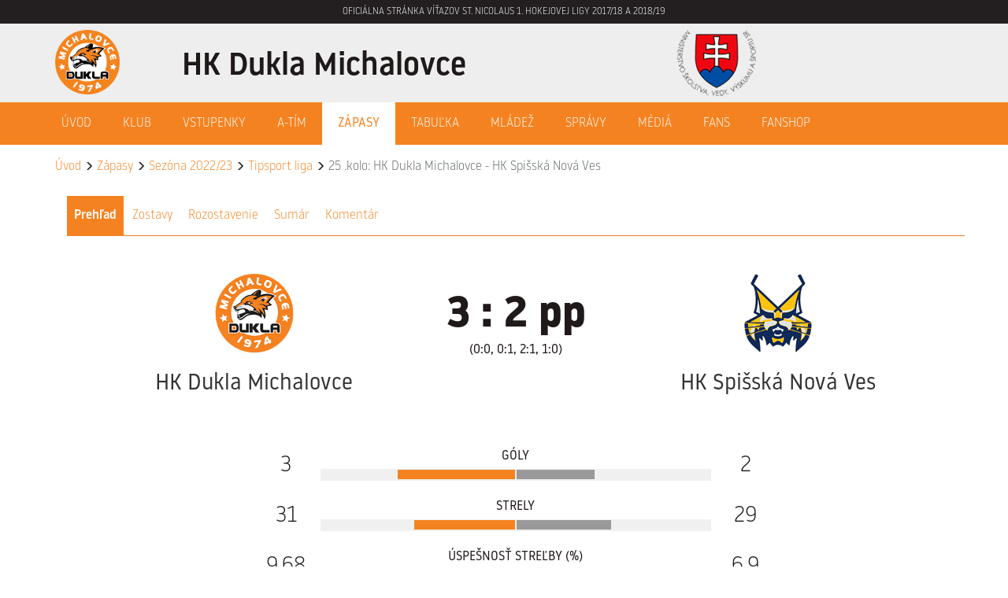

--- FILE ---
content_type: text/html; charset=windows-1250
request_url: https://hkduklamichalovce.sk/zapasy/gamecenter.php?gameID=2453
body_size: 13189
content:
<!DOCTYPE html>
<html lang="sk">
  <head>
  <!-- Global Site Tag (gtag.js) - Google Analytics -->
  <script async src="https://www.googletagmanager.com/gtag/js?id=UA-106507853-1"></script>
  <script>
    window.dataLayer = window.dataLayer || [];
    function gtag(){dataLayer.push(arguments)};
    gtag('js', new Date());
    gtag('config', 'UA-106507853-1');
  </script>
  <meta name="google-site-verification" content="rTzQP03UR_B1foij4lyr7itUtj8tOZqlGTfO-Lr_ZHk" />
  <meta name="google-site-verification" content="Q1IMbPx1Jh5EUJGdzRHg_rDS5snaxJsVQ4EjPnusElQ" />
<meta charset="utf-8">
<meta http-equiv="X-UA-Compatible" content="IE=edge">
<meta name="viewport" content="width=device-width, initial-scale=1">
<!-- The above 3 meta tags *must* come first in the head; any other head content must come *after* these tags -->
<meta name="description" content="">
<meta name="author" content="">

<link rel="apple-touch-icon-precomposed" sizes="57x57" href="/apple-touch-icon-57x57.png" />
<link rel="apple-touch-icon-precomposed" sizes="114x114" href="/apple-touch-icon-114x114.png" />
<link rel="apple-touch-icon-precomposed" sizes="72x72" href="/apple-touch-icon-72x72.png" />
<link rel="apple-touch-icon-precomposed" sizes="144x144" href="/apple-touch-icon-144x144.png" />
<link rel="apple-touch-icon-precomposed" sizes="60x60" href="/apple-touch-icon-60x60.png" />
<link rel="apple-touch-icon-precomposed" sizes="120x120" href="/apple-touch-icon-120x120.png" />
<link rel="apple-touch-icon-precomposed" sizes="76x76" href="/apple-touch-icon-76x76.png" />
<link rel="apple-touch-icon-precomposed" sizes="152x152" href="/apple-touch-icon-152x152.png" />
<link rel="icon" type="image/png" href="/favicon-196x196.png" sizes="196x196" />
<link rel="icon" type="image/png" href="/favicon-96x96.png" sizes="96x96" />
<link rel="icon" type="image/png" href="/favicon-32x32.png" sizes="32x32" />
<link rel="icon" type="image/png" href="/favicon-16x16.png" sizes="16x16" />
<link rel="icon" type="image/png" href="/favicon-128.png" sizes="128x128" />
<meta name="application-name" content="&nbsp;"/>
<meta name="msapplication-TileColor" content="#FFFFFF" />
<meta name="msapplication-TileImage" content="/mstile-144x144.png" />
<meta name="msapplication-square70x70logo" content="/mstile-70x70.png" />
<meta name="msapplication-square150x150logo" content="/mstile-150x150.png" />
<meta name="msapplication-wide310x150logo" content="/mstile-310x150.png" />
<meta name="msapplication-square310x310logo" content="/mstile-310x310.png" />
    

<title>HK Dukla Michalovce - oficiálna www stránka hokejového klubu</title>

<!-- Bootstrap core CSS -->
<link href="/css/bootstrap.css" rel="stylesheet">
<link rel="stylesheet" type="text/css" href="//cdn.jsdelivr.net/jquery.slick/1.5.5/slick.css">
<link href="/css/bootstrap-datepicker3.min.css" rel="stylesheet">
<link rel="stylesheet" href="https://cdnjs.cloudflare.com/ajax/libs/bootstrap-select/1.12.2/css/bootstrap-select.min.css">

<!-- Bootstrap theme -->
<link href="/css/ie10-viewport-bug-workaround.css" rel="stylesheet">

<!-- Custom styles for this template -->
<link rel="stylesheet" href="https://maxcdn.bootstrapcdn.com/font-awesome/4.7.0/css/font-awesome.min.css">
<link href="/css/photoswipe.css" rel="stylesheet">
<link rel="stylesheet" href="/css/default-skin/default-skin.css"> 
<link type="text/css" rel="stylesheet" href="https://cdn.jsdelivr.net/jquery.jssocials/1.4.0/jssocials.css" />
<link type="text/css" rel="stylesheet" href="https://cdn.jsdelivr.net/jquery.jssocials/1.4.0/jssocials-theme-flat.css" />

<link rel="stylesheet" type="text/css" href="/css/hkdukla.css?2509182026" />

<style>
    
</style>

<script src="https://cdnjs.cloudflare.com/ajax/libs/vanilla-lazyload/8.0.1/lazyload.min.js"></script>

<!-- HTML5 shim and Respond.js for IE8 support of HTML5 elements and media queries -->
<!--[if lt IE 9]>
  <script src="https://oss.maxcdn.com/html5shiv/3.7.3/html5shiv.min.js"></script>
  <script src="https://oss.maxcdn.com/respond/1.4.2/respond.min.js"></script>
<![endif]-->

<script>

    var myLazyLoad = new LazyLoad();
    
    var _gaq = _gaq || [];
    _gaq.push(['_setAccount', 'UA-106507853-1']);
    _gaq.push(['_trackPageview']);
            
    (function() {
        var ga = document.createElement('script'); ga.type = 'text/javascript'; ga.async = true;
        ga.src = ('https:' == document.location.protocol ? 'https://ssl' : 'http://www') + '.google-analytics.com/ga.js';
        var s = document.getElementsByTagName('script')[0]; s.parentNode.insertBefore(ga, s);
    })();

</script>

  </head>

  <body id="body">

<div id="topBar" class="hidden-print">
<div class="container">

  <div class="row">
    <div class="col-xs-12">
        <small>oficiálna stránka víťazov ST. NICOLAUS 1. hokejovej ligy 2017/18 a 2018/19</small>
    </div>
  </div>

  <!--div class="row">
    <div class="col-sm-6">
    <ul class="list-inline">
<li><a href="/klub/index.php?context=280" class="menu">Kontakt</a></li>
<li><a href="/klub/index.php?context=282" class="menu">Partneri</a></li>
<li><a href="/klub/index.php?context=281" class="menu">Press</a></li>
    </ul>
    </div>
    <div class="col-sm-6 text-right">
    
    <a href="http://www.facebook.com/" target="_blank" class="links"><i class="fa fa-facebook"></i></a>
    <a href="http://twitter.com/" target="_blank" class="links"><i class="fa fa-twitter"></i></a>
    <a href="http://www.youtube.com/user/" target="_blank" class="links"><i class="fa fa-youtube"></i></a>
    <a href="https://www.instagram.com/" target="_blank" class="links"><i class="fa fa-instagram"></i></a>


    </div>
  </div-->
    
</div>
</div>


<div id="topHeader" class="hidden-print hidden-xs">
<div class="container" role="main">
    <div class="row">
<div class="col-xs-12 col-md-8 col-lg-8" id="siteName">
    <a href="/index.php"><h1>HK Dukla Michalovce </h1></a>
</div>
<div class="col-md-4 col-lg-4 hidden-xs hidden-sm sitePartners" id="sitePartners1">
    <!--a href="http://www.ingema.sk" target="_blank" style="float: right;"><img class="img-responsive partner" src="[data-uri]"  style="border: 0; height: 60px; width: 160px; background: url(/design/ingema-160.png) no-repeat; background-position: 0 -60px;" alt="Ingema" /></a-->
    <a href="http://www.minedu.sk/register-poskytnutych-dotacii/" style="margin-right: 30px;" target="_blank"><img class="img-responsive partner" src="[data-uri]"  style="border: 0; margin-top:-30px; height: 120px; width: 120px; background: url(/design/MSVVSSR-120.png) no-repeat;" alt="MSVVSSR" /></a>
</div>
    </div>
    <div id="siteLogo" class="siteLogo"><a href="/index.php"></a></div>
</div>
</div>

  <nav id="topMenu" class="navbar yamm navbar-hkdukla hidden-print" role="navigation">
    <div class="container siteLogoSmallWrap">
       <a href="/index.php"><div id="siteLogoSmall"  class="siteLogo"></div></a>
    </div>
   <div class="siteNameWrap hidden-xs">
        <div class="container">
            <div class="siteName">
        <h1>HK Dukla Michalovce<small>oficiálna stránka víťazov ST. NICOLAUS 1. hokejovej ligy 2017/18 a 2018/19</small></h1>
        </div>
        </div>
    </div>
    <div class="topMenuWrap">
    <div class="container no-gutter">
      <div class="navbar-header">
        <a href="/index.php" id="siteLogoSmall2"  class="siteLogo visible-xs"></a>
        <a class="navbar-brand visible-xs" href="/index.php">HK Dukla Michalovce<small style="line-height:1.15;">oficiálna stránka víťazov ST. NICOLAUS<br/>1. hokejovej ligy 2017/18 a 2018/19</small></a>
        <button type="button" class="navbar-toggle collapsed" data-toggle="collapse" data-target=".navbar-collapse">
          <span class="sr-only">Toggle navigation</span>
          <span class="icon-bar"></span>
          <span class="icon-bar"></span>
          <span class="icon-bar"></span>
        </button>
      </div>
      <div class="navbar-collapse collapse">
        <ul class="nav navbar-nav lang">
        <li><a href="/" class="main-menu ">Úvod</a></li><li class="dropdown yamm"><a href="/klub/" class="main-menu dropdown-toggle " role="button" aria-haspopup="true" aria-expanded="false"  data-toggle="dropdown">Klub</a><ul class="dropdown-menu"><div class="row"><div class="col-xs-12"><li class="link"><a href="/klub/"><i class="glyphicon glyphicon-menu-right"></i>O klube</a></li><li class="link"><a href="/klub/historia.php"><i class="glyphicon glyphicon-menu-right"></i>História</a></li><li class="link"><a href="/klub/vedenie.php"><i class="glyphicon glyphicon-menu-right"></i>Vedenie</a></li><li class="link"><a href="/klub/index.php?context=39"><i class="glyphicon glyphicon-menu-right"></i>Partneri</a></li><li class="link"><a href="/klub/index.php?context=50"><i class="glyphicon glyphicon-menu-right"></i>2% z dane</a></li></div></div></ul></li><li class="dropdown yamm"><a href="/vstupenky/" class="main-menu dropdown-toggle " role="button" aria-haspopup="true" aria-expanded="false"  data-toggle="dropdown">Vstupenky</a><ul class="dropdown-menu"><div class="row"><div class="col-xs-12"><li class="link"><a href="/vstupenky/index.php?context=44"><i class="glyphicon glyphicon-menu-right"></i>Vstupenky a ceny</a></li><li class="link"><a href="/vstupenky/index.php?context=52"><i class="glyphicon glyphicon-menu-right"></i>Organizačný a návštevný poriadok</a></li></div></div></ul></li><li class="dropdown yamm"><a href="/hraci/" class="main-menu dropdown-toggle " role="button" aria-haspopup="true" aria-expanded="false"  data-toggle="dropdown">A-Tím</a><ul class="dropdown-menu"><div class="row"><div class="col-xs-12"><li class="link"><a href="/hraci/"><i class="glyphicon glyphicon-menu-right"></i>Súpiska</a></li><li class="link"><a href="/hraci/stats.php"><i class="glyphicon glyphicon-menu-right"></i>Štatistiky</a></li></div></div></ul></li><li class="dropdown yamm"><a href="/zapasy/" class="main-menu active dropdown-toggle " role="button" aria-haspopup="true" aria-expanded="false"  data-toggle="dropdown">Zápasy</a><ul class="dropdown-menu"><div class="row"><div class="col-xs-12"><li class="link"><a href="/zapasy/index.php?liga=EXT"><i class="glyphicon glyphicon-menu-right"></i>Tipsport liga</a></li><li class="link"><a href="/zapasy/index.php?liga=PRIPR"><i class="glyphicon glyphicon-menu-right"></i>Príprava</a></li></div></div></ul></li><li class="dropdown yamm"><a href="/tabulky/" class="main-menu dropdown-toggle " role="button" aria-haspopup="true" aria-expanded="false"  data-toggle="dropdown">Tabuľka</a><ul class="dropdown-menu"><div class="row"><div class="col-xs-12"><li class="link"><a href="/tabulky/index.php?liga=EXT"><i class="glyphicon glyphicon-menu-right"></i>Tipsport liga - základná časť</a></li></div></div></ul></li><li><a href="https://hkmichalovce.hockeyslovakia.sk/sk/" class="main-menu ">Mládež</a></li><li class="dropdown yamm"><a href="/spravy/" class="main-menu dropdown-toggle " role="button" aria-haspopup="true" aria-expanded="false"  data-toggle="dropdown">Správy</a><ul class="dropdown-menu"><div class="row"><div class="col-xs-12"><li class="link"><a href="/spravy/"><i class="glyphicon glyphicon-menu-right"></i>Archív</a></li></div></div></ul></li><li class="dropdown yamm"><a href="#/media/" class="main-menu dropdown-toggle " role="button" aria-haspopup="true" aria-expanded="false"  data-toggle="dropdown">Médiá</a><ul class="dropdown-menu"><div class="row"><div class="col-xs-12"><li class="link"><a href="/media/fotogalerie.php"><i class="glyphicon glyphicon-menu-right"></i>Fotogalérie</a></li><li class="link"><a href="/media/index.php?context=45"><i class="glyphicon glyphicon-menu-right"></i>Akreditácie – Press</a></li></div></div></ul></li><li class="dropdown yamm"><a href="#/fans/" class="main-menu dropdown-toggle " role="button" aria-haspopup="true" aria-expanded="false"  data-toggle="dropdown">Fans</a><ul class="dropdown-menu"><div class="row"><div class="col-xs-12"><li class="link"><a href="https://www.facebook.com/hkduklaingemamichalovce/"><i class="glyphicon glyphicon-menu-right"></i>Facebook</a></li><li class="link"><a href="https://www.instagram.com/duklamichalovce/"><i class="glyphicon glyphicon-menu-right"></i>Instagram</a></li><li class="link"><a href="#"><i class="glyphicon glyphicon-menu-right"></i>Fanzóna - pripravujeme pre vás</a></li><li class="link"><a href="/fans/index.php?context=40"><i class="glyphicon glyphicon-menu-right"></i>Výjazdy</a></li></div></div></ul></li><li class="dropdown yamm"><a href="http://www.forfanshop.com/hokej/hk-dukla-ingema-michalovce" class="main-menu dropdown-toggle " role="button" aria-haspopup="true" aria-expanded="false"  data-toggle="dropdown">Fanshop</a><ul class="dropdown-menu"><div class="row"><div class="col-xs-12"><li class="link"><a href="http://www.forfanshop.com/hokej/hk-dukla-ingema-michalovce"><i class="glyphicon glyphicon-menu-right"></i>zobraziť ponuku</a></li></div></div></ul></li>
        </ul>
      </div>
      </div>
    </div>
  </nav>



<div class="container_fluid silver">
<div class="container">
<div class="row">
    <div class="col-xs-12">
<div id="breadcumb" ><a href="/index.php">&Uacute;vod</a> <i class="glyphicon glyphicon-menu-right"></i> <a href="/zapasy/">Zápasy</a> <i class="glyphicon glyphicon-menu-right"></i> <a href="/zapasy/?season=202223">Sezóna 2022/23</a> <i class="glyphicon glyphicon-menu-right"></i> <a href="/zapasy/?liga=EXT">Tipsport liga</a> <i class="glyphicon glyphicon-menu-right"></i> 25 .kolo: HK Dukla Michalovce - HK Spišská Nová Ves</div>
    </div>
</div>
</div>
</div>
<div class="container_fluid white">
<div class="container">
<div class="row">

    <div class="col-xs-12" id="contentNavig">
<div class="SecondLevelNavig">
    
</div>


    </div>
    <div class="col-xs-12" id="contentBody">

<!-- ########## start of body ########### -->
<!--// TPL: Plain //-->
<div class="container" id="Gamecenter">
<ul  class="nav nav-pills">
<li class="active"><a href="gamecenter.php?gameID=2453&amp;type=start" >Prehľad</a></li><li class=""><a href="gamecenter.php?gameID=2453&amp;type=roster" >Zostavy</a></li><li class=""><a href="gamecenter.php?gameID=2453&amp;type=lineup" >Rozostavenie</a></li><li class=""><a href="gamecenter.php?gameID=2453&amp;type=summary" >Sumár</a></li><li class=""><a href="gamecenter.php?gameID=2453&amp;type=report" >Komentár</a></li></ul>
<div class="text-center selectNavig"><select id="selectNavig" class="selectpicker"><option selected value="gamecenter.php?gameID=2453&type=start">Prehľad</option><option  value="gamecenter.php?gameID=2453&type=roster">Zostavy</option><option  value="gamecenter.php?gameID=2453&type=lineup">Rozostavenie</option><option  value="gamecenter.php?gameID=2453&type=summary">Sumár</option><option  value="gamecenter.php?gameID=2453&type=report">Komentár</option></select></div>
<div class="row" id="GameHeader">
<div class="col-sm-12 col-md-4 col-lg-5 GameTeams GameTeamHome">
<div class="GameTeamLogo text-center MIC"><img src="/images/loga/50/MIC.gif?v=202509121953" alt="HK Dukla Michalovce" class="MIC"/></div>
<div class=" GameTeamName"><span>HK Dukla Michalovce</span></div>
<div class="GameGoals"></div>
</div>
<div class="col-sm-12 col-md-4 col-lg-2 text-center GameScore">

<div class="finalScore">3 : 2 pp</div>
<div class="halftimeScore">(0:0, 0:1, 2:1, 1:0)</div>
<a name="data"></a>

</div>
<div class="col-sm-12 col-md-4 col-lg-5 GameTeams GameTeamAway">
<div class="GameTeamLogo text-center SNV"><img src="/images/loga/50/SNV.gif?v=202109271523" alt="HK Spišská Nová Ves" class="SNV"/></div>
<div class="GameTeamName"><span>HK Spišská Nová Ves</span></div>
<div class="GameGoals"></div>
</div>
</div>

<div class="row" id="GameSummary">
<div class="col-xs-12 col-xs-offset-0 col-sm-10 col-sm-offset-1 col-lg-8 col-lg-offset-2 GameStats">
<div class="row no-gutter statsRow">
    <div class="col-xs-3 col-sm-2 statsValue text-right" >3</div>
    <div class="col-xs-6 visible-xs text-center" ><b>Góly</b></div>
    <div class="col-xs-3 visible-xs statsValue text-left" >2</div>
    <div class="col-xs-12 col-xs-offset-0 col-sm-8 col-sm-offset-0 statsDetail text-center" ><b class="hidden-xs">Góly</b>
<div class="row">
<div class="col-xs-6 colVal text-right">
<div class="dataVal dataVal1" style="width: 60%; background-color: #f58220;"></div>
</div>
<div class="col-xs-6 colVal text-left">
<div class="dataVal dataVal2" style="width: 40%; background-color: #999999;"></div>
</div>
</div>
    </div>
    <div class="hidden-xs col-sm-2  statsValue text-left" >2</div>
</div>
    
<div class="row no-gutter statsRow">
    <div class="col-xs-3 col-sm-2 statsValue text-right" >31</div>
    <div class="col-xs-6 visible-xs text-center" ><b>Strely</b></div>
    <div class="col-xs-3 visible-xs statsValue text-left" >29</div>
    <div class="col-xs-12 col-xs-offset-0 col-sm-8 col-sm-offset-0 statsDetail text-center" ><b class="hidden-xs">Strely</b>
<div class="row">
<div class="col-xs-6 colVal text-right">
<div class="dataVal dataVal1" style="width: 51.666666666667%; background-color: #f58220;"></div>
</div>
<div class="col-xs-6 colVal text-left">
<div class="dataVal dataVal2" style="width: 48.333333333333%; background-color: #999999;"></div>
</div>
</div>
    </div>
    <div class="hidden-xs col-sm-2  statsValue text-left" >29</div>
</div>
    
<div class="row no-gutter statsRow">
    <div class="col-xs-3 col-sm-2 statsValue text-right" >9.68</div>
    <div class="col-xs-6 visible-xs text-center" ><b>Úspešnosť streľby (%)</b></div>
    <div class="col-xs-3 visible-xs statsValue text-left" >6.9</div>
    <div class="col-xs-12 col-xs-offset-0 col-sm-8 col-sm-offset-0 statsDetail text-center" ><b class="hidden-xs">Úspešnosť streľby (%)</b>
<div class="row">
<div class="col-xs-6 colVal text-right">
<div class="dataVal dataVal1" style="width: 58.3835946924%; background-color: #f58220;"></div>
</div>
<div class="col-xs-6 colVal text-left">
<div class="dataVal dataVal2" style="width: 41.6164053076%; background-color: #999999;"></div>
</div>
</div>
    </div>
    <div class="hidden-xs col-sm-2  statsValue text-left" >6.9</div>
</div>
    
<div class="row no-gutter statsRow">
    <div class="col-xs-3 col-sm-2 statsValue text-right" >27</div>
    <div class="col-xs-6 visible-xs text-center" ><b>Zásahy</b></div>
    <div class="col-xs-3 visible-xs statsValue text-left" >28</div>
    <div class="col-xs-12 col-xs-offset-0 col-sm-8 col-sm-offset-0 statsDetail text-center" ><b class="hidden-xs">Zásahy</b>
<div class="row">
<div class="col-xs-6 colVal text-right">
<div class="dataVal dataVal1" style="width: 49.090909090909%; background-color: #f58220;"></div>
</div>
<div class="col-xs-6 colVal text-left">
<div class="dataVal dataVal2" style="width: 50.909090909091%; background-color: #999999;"></div>
</div>
</div>
    </div>
    <div class="hidden-xs col-sm-2  statsValue text-left" >28</div>
</div>
    
<div class="row no-gutter statsRow">
    <div class="col-xs-3 col-sm-2 statsValue text-right" >93.1</div>
    <div class="col-xs-6 visible-xs text-center" ><b>Úspešnosť brankárov (%)</b></div>
    <div class="col-xs-3 visible-xs statsValue text-left" >90.32</div>
    <div class="col-xs-12 col-xs-offset-0 col-sm-8 col-sm-offset-0 statsDetail text-center" ><b class="hidden-xs">Úspešnosť brankárov (%)</b>
<div class="row">
<div class="col-xs-6 colVal text-right">
<div class="dataVal dataVal1" style="width: 50.75782357431%; background-color: #f58220;"></div>
</div>
<div class="col-xs-6 colVal text-left">
<div class="dataVal dataVal2" style="width: 49.24217642569%; background-color: #999999;"></div>
</div>
</div>
    </div>
    <div class="hidden-xs col-sm-2  statsValue text-left" >90.32</div>
</div>
    
<div class="row no-gutter statsRow">
    <div class="col-xs-3 col-sm-2 statsValue text-right" >5</div>
    <div class="col-xs-6 visible-xs text-center" ><b>Vylúčenia</b></div>
    <div class="col-xs-3 visible-xs statsValue text-left" >7</div>
    <div class="col-xs-12 col-xs-offset-0 col-sm-8 col-sm-offset-0 statsDetail text-center" ><b class="hidden-xs">Vylúčenia</b>
<div class="row">
<div class="col-xs-6 colVal text-right">
<div class="dataVal dataVal1" style="width: 41.666666666667%; background-color: #f58220;"></div>
</div>
<div class="col-xs-6 colVal text-left">
<div class="dataVal dataVal2" style="width: 58.333333333333%; background-color: #999999;"></div>
</div>
</div>
    </div>
    <div class="hidden-xs col-sm-2  statsValue text-left" >7</div>
</div>
    
<div class="row no-gutter statsRow">
    <div class="col-xs-3 col-sm-2 statsValue text-right" >10</div>
    <div class="col-xs-6 visible-xs text-center" ><b>Trestné minúty</b></div>
    <div class="col-xs-3 visible-xs statsValue text-left" >14</div>
    <div class="col-xs-12 col-xs-offset-0 col-sm-8 col-sm-offset-0 statsDetail text-center" ><b class="hidden-xs">Trestné minúty</b>
<div class="row">
<div class="col-xs-6 colVal text-right">
<div class="dataVal dataVal1" style="width: 41.666666666667%; background-color: #f58220;"></div>
</div>
<div class="col-xs-6 colVal text-left">
<div class="dataVal dataVal2" style="width: 58.333333333333%; background-color: #999999;"></div>
</div>
</div>
    </div>
    <div class="hidden-xs col-sm-2  statsValue text-left" >14</div>
</div>
    
<div class="row no-gutter statsRow">
    <div class="col-xs-3 col-sm-2 statsValue text-right" >3</div>
    <div class="col-xs-6 visible-xs text-center" ><b>Presilovky</b></div>
    <div class="col-xs-3 visible-xs statsValue text-left" >1</div>
    <div class="col-xs-12 col-xs-offset-0 col-sm-8 col-sm-offset-0 statsDetail text-center" ><b class="hidden-xs">Presilovky</b>
<div class="row">
<div class="col-xs-6 colVal text-right">
<div class="dataVal dataVal1" style="width: 75%; background-color: #f58220;"></div>
</div>
<div class="col-xs-6 colVal text-left">
<div class="dataVal dataVal2" style="width: 25%; background-color: #999999;"></div>
</div>
</div>
    </div>
    <div class="hidden-xs col-sm-2  statsValue text-left" >1</div>
</div>
    
<div class="row no-gutter statsRow">
    <div class="col-xs-3 col-sm-2 statsValue text-right" >0 </div>
    <div class="col-xs-6 visible-xs text-center" ><b>Oslabenia</b></div>
    <div class="col-xs-3 visible-xs statsValue text-left" >0 </div>
    <div class="col-xs-12 col-xs-offset-0 col-sm-8 col-sm-offset-0 statsDetail text-center" ><b class="hidden-xs">Oslabenia</b>
<div class="row">
<div class="col-xs-6 colVal text-right">
<div class="dataVal dataVal1" style="width: 0%; background-color: #f58220;"></div>
</div>
<div class="col-xs-6 colVal text-left">
<div class="dataVal dataVal2" style="width: 0%; background-color: #f58220;"></div>
</div>
</div>
    </div>
    <div class="hidden-xs col-sm-2  statsValue text-left" >0 </div>
</div>
    
<div class="row no-gutter statsRow">
    <div class="col-xs-3 col-sm-2 statsValue text-right" >0/0</div>
    <div class="col-xs-6 visible-xs text-center" ><b>Vhadzovania</b></div>
    <div class="col-xs-3 visible-xs statsValue text-left" >0/0</div>
    <div class="col-xs-12 col-xs-offset-0 col-sm-8 col-sm-offset-0 statsDetail text-center" ><b class="hidden-xs">Vhadzovania</b>
<div class="row">
<div class="col-xs-6 colVal text-right">
<div class="dataVal dataVal1" style="width: 0%; background-color: #f58220;"></div>
</div>
<div class="col-xs-6 colVal text-left">
<div class="dataVal dataVal2" style="width: 0%; background-color: #f58220;"></div>
</div>
</div>
    </div>
    <div class="hidden-xs col-sm-2  statsValue text-left" >0/0</div>
</div>
    
</div>
</div>
</div>


<!-- ##########  end of body  ########### -->

    </div>
</div>
</div>
</div>

<!--
    {SLOT_BANNER_HORE}
    
<section id="Novinky" class="hidden-print  no_display">
<div class="container theme-showcase" role="main">
    <h2 class="sectionName"><span>Neprehliadnite</span><hr>  </h2>
    <div class="row" id="newsData">
        
    </div>
</div>
</section>

    {SLOT_BANNER_DOLE}

<section id="Partneri">
<div class="container theme-showcase" role="main">
        {SLOT_PARTNERI}
</div>
</section>
-->


<div id="footerMenu" class="hidden-print">
<div class="container">
    <div class="row footerSocial">
        <div class="col-xs-3 col-sm-2 col-sm-offset-2 text-center"><span class="fa-stack fa-2x"><span class="fa-stack fa-lg"><a href="http://www.facebook.com/" target="_blank" class="links"><i class="fa fa-facebook fa-stack-1x"></i></a></span></span></div>
        <div class="col-xs-3 col-sm-2 text-center"><span class="fa-stack fa-2x"><span class="fa-stack fa-lg"><a href="http://twitter.com/" target="_blank" class="links"><i class="fa fa-twitter fa-stack-1x"></i></a></span></span></div>
        <div class="col-xs-3 col-sm-2 text-center"><span class="fa-stack fa-2x"><span class="fa-stack fa-lg"><a href="http://www.youtube.com/user/" target="_blank" class="links"><i class="fa fa-youtube fa-stack-1x"></i></a></span></span></div>
        <div class="col-xs-3 col-sm-2 text-center"><span class="fa-stack fa-2x"><span class="fa-stack fa-lg"><a href="https://www.instagram.com/" target="_blank" class="links"><i class="fa fa-instagram fa-stack-1x"></i></a></span></span></div>
    </div>
    <div class="row footerLinks hidden-xs hidden-sm">
        <div class="col-md-2"><b>Klub</b><a class="links" href="/klub/"><i class="glyphicon glyphicon-menu-right"></i>O klube</a><a class="links" href="/klub/historia.php"><i class="glyphicon glyphicon-menu-right"></i>História</a><a class="links" href="/klub/vedenie.php"><i class="glyphicon glyphicon-menu-right"></i>Vedenie</a><a class="links" href="/klub/index.php?context=39"><i class="glyphicon glyphicon-menu-right"></i>Partneri</a><a class="links" href="/klub/index.php?context=50"><i class="glyphicon glyphicon-menu-right"></i>2% z dane</a><b>Vstupenky</b><a class="links" href="/vstupenky/index.php?context=44"><i class="glyphicon glyphicon-menu-right"></i>Vstupenky a ceny</a><a class="links" href="/vstupenky/index.php?context=52"><i class="glyphicon glyphicon-menu-right"></i>Organizačný a návštevný poriadok</a></div><div class="col-md-2"><b>A-Tím</b><a class="links" href="/hraci/"><i class="glyphicon glyphicon-menu-right"></i>Súpiska</a><a class="links" href="/hraci/stats.php"><i class="glyphicon glyphicon-menu-right"></i>Štatistiky</a><b>Zápasy</b><a class="links" href="/zapasy/index.php?liga=EXT"><i class="glyphicon glyphicon-menu-right"></i>Tipsport liga</a><a class="links" href="/zapasy/index.php?liga=PRIPR"><i class="glyphicon glyphicon-menu-right"></i>Príprava</a></div><div class="col-md-2"><b>Tabuľka</b><a class="links" href="/tabulky/index.php?liga=EXT"><i class="glyphicon glyphicon-menu-right"></i>Tipsport liga - základná časť</a><a href="https://hkmichalovce.hockeyslovakia.sk/sk/"><b>Mládež</b></a></div><div class="col-md-2"><b>Správy</b><a class="links" href="/spravy/"><i class="glyphicon glyphicon-menu-right"></i>Archív</a><b>Médiá</b><a class="links" href="/media/fotogalerie.php"><i class="glyphicon glyphicon-menu-right"></i>Fotogalérie</a><a class="links" href="/media/index.php?context=45"><i class="glyphicon glyphicon-menu-right"></i>Akreditácie – Press</a></div><div class="col-md-2"><b>Fans</b><a class="links" href="https://www.facebook.com/hkduklaingemamichalovce/"><i class="glyphicon glyphicon-menu-right"></i>Facebook</a><a class="links" href="https://www.instagram.com/duklamichalovce/"><i class="glyphicon glyphicon-menu-right"></i>Instagram</a><a class="links" href="#"><i class="glyphicon glyphicon-menu-right"></i>Fanzóna - pripravujeme pre vás</a><a class="links" href="/fans/index.php?context=40"><i class="glyphicon glyphicon-menu-right"></i>Výjazdy</a></div><div class="col-md-2"><b>Fanshop</b><a class="links" href="http://www.forfanshop.com/hokej/hk-dukla-ingema-michalovce"><i class="glyphicon glyphicon-menu-right"></i>zobraziť ponuku</a></div>
    </div>
</div>
</div>
<div id="footerCopyright" class="hidden-print">
<div class="container">
    <div class="row">
        <div class="col-xs-12 text-center">
                    &copy; 2017-2025 HK DUKLA Michalovce <span class="hidden-xs">|</span> <br class="visible-xs" /> Všetky práva vyhradené.
        </div>
    </div>
</div>
</div>

<!-- Bootstrap core JavaScript
    ================================================== -->
<!-- Placed at the end of the document so the pages load faster -->
<script src="//ajax.googleapis.com/ajax/libs/jquery/1.11.2/jquery.min.js"></script>
<script src="/js/bootstrap.min.js"></script>
<script src="//cdn.rawgit.com/tabalinas/jssocials/v1.4.0/dist/jssocials.min.js"></script>
<script type="text/javascript" src="/js/slick.min.js"></script>
<script src="/js/docs.min.js"></script>
<script src="/js/jquery.dotdotdot.min.js"></script>
<script type="text/javascript" src="/js/bootstrap-datepicker.min.js" charset="UTF-8"></script>
<script src="https://cdnjs.cloudflare.com/ajax/libs/bootstrap-select/1.12.2/js/bootstrap-select.min.js"></script>
<script src="/js/salvattore.min.js"></script>
<script src="/js/masonry.pkgd.min.js"></script>
<script src="/js/jquery.touchwipe.min.js"></script>
<!--script src="/js/ekko-lightbox.js?201707201418"></script-->
<script src="/js/photoswipe.min.js"></script> 
<script src="/js/photoswipe-ui-default.js?3"></script> 
<script src="//cdn.rawgit.com/noelboss/featherlight/1.7.12/release/featherlight.min.js" type="text/javascript" charset="utf-8"></script>

    

     
<script>

    function resizeIframe(obj) {
        obj.style.height = obj.contentWindow.document.body.scrollHeight + 'px';
    }

    function VoucherSourcetoPrint(source) {
    return "<ht" + "ml><he" + "ad><scr" + "ipt>function step1(){" +
        "setTimeout('step2()', 10);}" +
        "function step2(){window.print();window.close()}" +
        "</scri" + "pt></he" + "ad><bo" + "dy onload='step1()'>" +
        "<img src='" + source + "' /></bo" + "dy></ht" + "ml>";
    }

    function VoucherPrint(source) {
    Pagelink = "about:blank";
    var pwa = window.open(Pagelink, "_new");
    pwa.document.open();
    pwa.document.write(VoucherSourcetoPrint(source));
    pwa.document.close();
    }
    

(function($){
    $.fn.datepicker.dates["sk"] = {
        days: ["NedeÄľa", "Pondelok", "Utorok", "Streda", "Ĺ tvrtok", "Piatok", "Sobota", "NedeÄľa"],
        daysShort: ["Ned", "Pon", "Uto", "Str", "Ĺ tv", "Pia", "Sob", "Ned"],
        daysMin: ["Ne", "Po", "Ut", "St", "Ĺ t", "Pi", "So", "Ne"],
        months: ["JanuĂˇr", "FebruĂˇr", "Marec", "AprĂ­l", "MĂˇj", "JĂşn", "JĂşl", "August", "September", "OktĂłber", "November", "December"],
        monthsShort: ["Jan", "Feb", "Mar", "Apr", "MĂˇj", "JĂşn", "JĂşl", "Aug", "Sep", "Okt", "Nov", "Dec"],
        today: "Dnes",
        suffix: [],
        meridiem: [],
        weekStart: 1,
        format: "dd.mm.yyyy"
    };
}(jQuery));

    $(window).on('load', function(){
        var $grid = $('#gallery-grid').masonry({
          // options
            itemSelector: '.gallery-item',
            isFitWidth: true,
            isResizable: true,
//            columnWidth: 200
        });
    });
    
    $('select#selectNavig').change(function() {
        var href = $(this).val();
        window.location.href = href;;
    });

    $(".nav select").change(function() {
        window.location = $(this).find("option:selected").val();
    });
    
    $('#TopStats .statsPlayers a').hover(
        function (e) {
        var type = $(this).attr('data-type');
        var id = $(this).attr('data-id');
        var meno = $(this).attr('data-meno');
        var priezvisko = $(this).attr('data-priezvisko');
        var value = $(this).attr('data-value');
//        console.log(type);
        $('.statsPlayers' + type+' .statsPic img').attr('src','/_obrazky/hraci/png-small/' + id + '.png');
        $('.statsPlayers' + type+' .statsPlayer span').html(meno + ' <b>' + priezvisko + '</b>');
        $('.statsPlayers' + type+' .statsValue span').html(value);
        },
        function (e) {
        var type = $(this).attr('data-type');
        var id = $('.statsPlayers' + type+' .statsType').attr('data-id');
        var meno = $('.statsPlayers' + type+' .statsType').attr('data-meno');
        var priezvisko = $('.statsPlayers' + type+' .statsType').attr('data-priezvisko');
        var value = $('.statsPlayers' + type+' .statsType').attr('data-value');
//        console.log(type + ' out');
        $('.statsPlayers' + type+' .statsValue span').html(value);
        $('.statsPlayers' + type+' .statsPlayer span').html(meno + ' <b>' + priezvisko + '</b>');
        $('.statsPlayers' + type+' .statsPic img').attr('src','/_obrazky/hraci/png-small/' + id + '.png');
        }
    );

    var TopSlider = $('#HeaderNews .slick');
    TopSlider.on('init', function(slick) {
            $('#HeaderNews .slick').show();
            $('#HeaderNews .homePageItem').show();
    });
    var EshopSlider = $('#EshopItems.slick');
    EshopSlider.on('init', function(slick) {
            $('#EshopItems.slick').show();
    });
    var PalmaresSlider = $('#PalmaresItems.slick');
    PalmaresSlider.on('init', function(slick) {
            $('#PalmaresItems.slick').show();
    });

    $(document).ready(function(){
    

    $('.selectPicker').selectpicker();
    
    $(document).on('click','#perma',function() {
        var formular = $('#vyberPermanentku').html();
        $('#formular').html(formular);

        sektor = $('select#sektor').val();
        rad = $('select#rad').val();
        sedadlo = $('select#sedadlo').val();
        $('select#sedadlo').val('0');

        $('select#rad .optionRad').hide();
        $('select#sedadlo .optionSedadlo').hide();

        if (sektor && rad && sedadlo) {
        console.log('PRESELECTED',sektor,rad,sedadlo);
        $('select#rad').find('.optionRad[data-sektor="' + sektor + '"]').show();
        $('select#sedadlo').find('.optionSedadlo[data-sektor="' + sektor + '"]').show();
        }

        $('select#sektor').val(sektor).selectpicker('refresh');
        $('select#rad').val(rad).selectpicker('refresh');
        $('select#sedadlo').val('0').selectpicker('refresh');
        $('#pridajBtn').attr('disabled',true);

    });
    
    $('#xvyberPermanentku').on('shown.bs.modal', function(){

        sektor = $('select#sektor').val();
        rad = $('select#rad').val();
        sedadlo = $('select#sedadlo').val();
        $('select#sedadlo').val('0');

        $('select#rad .optionRad').hide();
        $('select#sedadlo .optionSedadlo').hide();

        if (sektor && rad && sedadlo) {
        console.log('PRESELECTED',sektor,rad,sedadlo);
        $('select#rad').find('.optionRad[data-sektor="' + sektor + '"]').show();
        $('select#sedadlo').find('.optionSedadlo[data-sektor="' + sektor + '"]').show();
        }

        $('select#sektor').val(sektor).selectpicker('refresh');
        $('select#rad').val(rad).selectpicker('refresh');
        $('select#sedadlo').val('0').selectpicker('refresh');
        $('#pridajBtn').attr('disabled',true);
    });

    function CheckForm() {

        $('#pridajBtn').attr('disabled',true);
        sektor = $('select#sektor').val();
        rad = $('select#rad').val();
        sedadlo = $('select#sedadlo').val();
        meno = $('#textinput01').val();
        priezvisko = $('#textinput02').val();
        
        if (sektor && rad && sedadlo) {
        console.log('ON CHANGE',sektor,rad,sedadlo,meno,priezvisko);
        $('#pridajBtn').attr('disabled',false);
        }
    }

    $(document).on('change', 'select#rad', function(e) {
        CheckForm();
    });
    $(document).on('change', 'select#sedadlo', function(e) {
        CheckForm();
    });
    
    $(document).on('change', 'select#sektor', function(e) {

        sektor = $(this).val();
//        console.log('SEKTOR VYBRANY',sektor);

        $('select#rad .optionRad').hide();
        $('select#sedadlo .optionSedadlo').hide();
        $('select#rad').find('.optionRad[data-sektor="' + sektor + '"]').show();
        $('select#rad').selectpicker('refresh');
        $('select#sedadlo').find('.optionSedadlo[data-sektor="' + sektor + '"]').show();
        $('select#sedadlo').selectpicker('refresh');
        CheckForm();


    });
    
    /*Using jQuery : the script to escape HTML/JS characters*/
    function htmlEncode(value) {
        if (value) {
            return $('<div/>').text(value).html();
        } else {
            return '';
        }
    }

    $(document).on('click', '#resetBtn', function(e) {
        e.preventDefault();
        $.ajax({
        url: "/permanentky/api.php/reset",
        success:function(response) {
            $(document).find('input').val('');
            $('#riadokPermanentka .permanentka').remove();
        }
        });
    });
    $(document).on('click', '#pridajBtn', function(e) {
        sektor = $('select#sektor').val();
        rad = $('select#rad').val();
        sedadlo = $('select#sedadlo').val();
        meno = htmlEncode($('#textinput01').val());
        priezvisko = htmlEncode($('#textinput02').val());
//        cena =  $('select#sektor option:selected').attr("data-cena");
//        nazov =  $('select#sektor option:selected').attr("data-nazov");
        console.log('NEW SELECTED',sektor,rad,sedadlo,meno,priezvisko);
        if (sektor && rad && sedadlo) {
        $.ajax({
        url: "/permanentky/api.php/add",
        type:"POST",
        dataType: "json",
        data: {
            sektor: sektor,
            rad: rad,
            sedadlo: sedadlo,
//            cena: cena,
//            nazov: nazov,
            meno: meno,
            priezvisko: priezvisko
        },
        success:function(response) {
            if (response.status==false) {
                Swal.fire({
                    title: 'Pozor!',
                    text: response.message,
                    icon: 'error',
                    confirmButtonText: 'OK'
                })
            } else {
                cena = response.data.cena;
                nazov = response.data.nazov;
                if (!$('#textinput1').val()) $('#textinput1').val(meno);
                if (!$('#textinput2').val()) $('#textinput2').val(priezvisko);
                $('#riadokPermanentka.hide').removeClass('hide');
                $('#riadokPermanentka div.hide').removeClass('hide');
                $('#riadokPermanentka .permanentka[data-id="' + sektor + '-R' + rad + '-M' + sedadlo + '"]').remove();
                MENO = '';
                $('#pridajBTN').html('<i class="fa fa-cart-plus"></i> Pridať ďalšiu');
                if (meno || priezvisko) MENO = '(' + meno + ' ' + priezvisko + ')';
                if (cena && nazov) $('#riadokPermanentka').append('<div class="permanentka" data-id="' + sektor + '-R' + rad + '-M' + sedadlo +'" data-cena="0"><span><i class="fa fa-minus-circle text-danger"></i></span> <span>' + nazov + '</span> Sektor <span>' + sektor + '</span> Rad <span>' + rad + '</span> Sedadlo <span>' + sedadlo + '</span>  - cena <span>' + cena +  '&euro;</span> ' + MENO + '<input type="hidden" name="permanentka[]" value="' + sektor + ';' + rad + ';' + sedadlo + ';' + cena + ';' + nazov + '||' + meno + '||' + priezvisko + '" /></div>');
            }
        }
        });
        $('#singlebutton').attr('disabled',false);
        }
    });

    $(document).on('click', '.permanentka .fa-minus-circle', function(e) {
        var dataID = $(this).closest('.permanentka').attr('data-id');
        var perma = $(this).closest('.permanentka');
//        alert(dataID);
        $.ajax({
        url: "/permanentky/api.php/remove",
        type:"POST",
        data: {
            permanentka: dataID
        },
        success:function(response) {
            console.log('DELETE ',dataID);
            $('#riadokPermanentka .permanentka[data-id="' + dataID + '"]').remove();
            perma.remove();
        }
        });
    });

    //alert($(window).width() + 'x' + $(window).height());
    
    TopSlider.slick({
            slidesToShow: 1,
            slidesToScroll: 1,
            dots: true,
//            lazyLoad: 'ondemand',
            draggable: true,
            swipeToSlide: true,
            arrows: true,
            prevArrow: "<button type=button class=\"prevButton\"><div class=\"hkdukla hkdukla-menu-left\"></div></button>",
            nextArrow: "<button type=button class=\"nextButton\"><div class=\"hkdukla hkdukla-menu-right\"></div></button>",
        });

    EshopSlider.slick({
            slidesToShow: 6,
            slidesToScroll: 6,
            dots: true,
            swipeToSlide: true,
            draggable: true,
            arrows: true,
            prevArrow: "<button type=button class=\"prevButton\"><div class=\"hkdukla hkdukla-menu-left\"></div></button>",
            nextArrow: "<button type=button class=\"nextButton\"><div class=\"hkdukla hkdukla-menu-right\"></div></button>",
            responsive: [
                {"breakpoint": 1200,"settings": {  "slidesToShow": 4,  "slidesToScroll": 4}},
                {"breakpoint": 992,"settings": {  "slidesToShow": 3,  "slidesToScroll": 3}},
                {"breakpoint": 768,"settings": {  "slidesToShow": 2,  "slidesToScroll": 2}},
                {"breakpoint": 500,"settings": {  "slidesToShow": 1,  "slidesToScroll": 1}}
            ] 
    });

    EshopSlider.on('beforeChange', function(event, slick, currentSlide, nextSlide){
        var activeSlide = nextSlide + 1;
        var slide_child = ':nth-child('+ activeSlide +')';
        $('#EshopItems.slick .hero-slide'+ slide_child + '').find('.slick-dots li'+ slide_child +'').css("background-color" , "#9e958f");
    });

    PalmaresSlider.slick({
            slidesToShow: 5,
            slidesToScroll: 1,
            arrows: true,
//            infinite: false,
            draggable: true,
            swipeToSlide: true,
            prevArrow: "<button type=button class=\"prevButton\"><div class=\"hkdukla hkdukla-menu-left\"></div></button>",
            nextArrow: "<button type=button class=\"nextButton\"><div class=\"hkdukla hkdukla-menu-right\"></div></button>",
            responsive: [
                {"breakpoint": 1200,"settings": {  "slidesToShow": 4,  "slidesToScroll": 4}},
                {"breakpoint": 992,"settings": {  "slidesToShow": 3,  "slidesToScroll": 3}},
                {"breakpoint": 768,"settings": {  "slidesToShow": 2,  "slidesToScroll": 2}},
                {"breakpoint": 500,"settings": {  "slidesToShow": 1,  "slidesToScroll": 1}}
            ] 
    });

    $('.form_datetimepicker').datepicker({
        autoclose: true,
        todayBtn: true,
        orientation: "bottom left",
        todayHighlight: true
    });
        
        
    $('.main-menu.dropdown-toggle').click(function() {
        $('li.dropdown.yamm a.active').removeClass('active');
        $('li.dropdown.yamm.open').removeClass('open');
    });
        

    $("#shareIconsCount").jsSocials({
        url: "https://hkduklamichalovce.sk/{SHARE_URL}",
        text: "HK Dukla Michalovce - oficiĂˇlna www strĂˇnka hokejovĂ©ho klubu",
        showCount: true,
        showLabel: true,
        shareIn: 'popup',
        shares: [
            { share: "email", label: "E-mail"},
            { share: "facebook", label: "Facebook"},
            { share: "twitter", label: "Twitter"},
            { share: "googleplus", label: "Google Plus"},
            { share: "whatsapp", label: "Whatsapp"},
        ]
        });

            $(".dropdown").hover(
                function() {
                if ($(window).width() > 768) {
                        $('.dropdown-menu', this).stop().fadeIn("fast");
                    }
                },
                function() {
                    if ($(window).width() > 768) {
                        $('.dropdown-menu', this).stop().hide();//fadeOut("fast");
                    }
                }
        );
        
        function UpdateGame(whichGame,data) {
        var gameDiv = $('.game' + whichGame + ' .gameInfo');
        console.log(whichGame);
//        console.log(gameDiv);
        console.log(data);
        if (!gameDiv || typeof gameDiv == 'undefined' || !data || typeof data == 'undefined') {
            $(gameDiv).css('visibility','hidden');
            return false;
        }
        if (!data.cas) data.cas = '&nbsp;';
        $(gameDiv).css('visibility','visible');
        $(gameDiv).removeClass('played').removeClass('scheduled').addClass(data.status);
        
        var zapas = data.liga + ' - ' + data.kolo;
        var thisRegex = new RegExp('prava');
        if (thisRegex.test(zapas)) {
        zapas = data.liga;
        }
        
        if (whichGame=='Last' || whichGame=='Next') {
            $(gameDiv).find('.gameLeague').html( '<span class="hidden-xs hidden-sm">' + zapas +'</span> <span class="gameDateTime">' + data.datum_txt + '</span>');
        } else {
            $(gameDiv).find('.gameLeague').html( '<span class="">' + zapas + '</span> <span class="gameDateTime">' + data.datum_txt + '</span>');
        }
//        $(gameDiv).find('.gamecenter').attr('href','/zapasy/gamecenter.php?gameID=' + data.id);
        $(gameDiv).find('a').attr('href','/zapasy/gamecenter.php?gameID=' + data.id);

        $(gameDiv).find('.ctaTickets a').attr('href',data.vstupenky_url);
        
        if (data.dom=='MIC') {
            if ('_en'=='') $(gameDiv).find('.ctaTickets span').text('Buy Tickets');
            else $(gameDiv).find('.ctaTickets span').text('Vstupenky');
            $(gameDiv).find('.ctaTickets').show();
        } else {
            if ('_en'=='') $(gameDiv).find('.ctaTickets span').html('About Tickets');
            else $(gameDiv).find('.ctaTickets span').html('Vstupenky');;
            $(gameDiv).find('.ctaTickets').hide();

        }

//        $(gameDiv).find('.gameDateTime').text(data.datum_txt);
        $(gameDiv).find('.gameTime').html(data.cas);
        $(gameDiv).find('.teamHome .gameTeamName').html(data.domaci);
        $(gameDiv).find('.teamAway .gameTeamName').html(data.hostia);
        $(gameDiv).find('.teamHome .gameTeamName_').html(data.dom);
        $(gameDiv).find('.teamAway .gameTeamName_').html(data.hos);
        $(gameDiv).find('.teamHome .gameTeamScore').text(data.dg);
        $(gameDiv).find('.gameTeams .gameScore .score').html('<b>' + data.dg + '</b> : <b>' + data.hg + '</b>');
        $(gameDiv).find('.gameTeams .gameScore .periods').html(data.periods);
        $(gameDiv).find('.teamAway .gameTeamScore').text(data.hg);
        $(gameDiv).find('.teamHome .gameTeamLogo').html(data.domLogo);
        $(gameDiv).find('.teamHome .gameTeamLogo img').removeClass().addClass("logo_" + data.dom);
//        $(gameDiv).find('.teamAway .gameTeamLogo img').attr(src,data.hosLogo);
        $(gameDiv).find('.teamAway .gameTeamLogo').html(data.hosLogo);
        $(gameDiv).find('.teamAway .gameTeamLogo img').removeClass().addClass("logo_" + data.hos);
        }
        $(document).on('click','.ctaVideo a, .ctaGameinfo a', function (e) {
//        e.preventDefault();
//        return false;
        });
        $(document).on('click','button.print', function (e) {
        var src = $('.ekko-lightbox-container img').attr('src');
        e.preventDefault();
        VoucherPrint(src);
        });
        $(document).on('click','button.pswp__button--print', function (e) {
        var src = $('img.pswp__img').attr('src').replace('preview','full');
        e.preventDefault();
        VoucherPrint(src);
        });
/*
        $(document).on('click','button.pswp__button--download', function (e) {
        var src = $('img.pswp__img').attr('src').replace('preview','full');
        e.preventDefault();
        VoucherPrint(src);
        });
*/
        $(document).on('click','a.pswp__share--print', function (e) {
        var src = $('img.pswp__img').attr('src');
        console.log('aaa');
        e.preventDefault();
        VoucherPrint(src);
        return false;
        });


        var tmr = 0;

        $(document).on('click','button.download', function (e) {
        var src = $('.ekko-lightbox-container img').attr('src');
        e.preventDefault();
        var link = document.createElement('a');
        link.href = src;
        link.download = src.split('/').pop();
        document.body.appendChild(link);
        link.click();
        });
        $(document).on('click','.ctaVideo, .ctaGameinfo', function (e) {
        window.location.href = $(this).find('a').attr('href');
        return true;
        });
        $(document).on('click', '#nextGame', function(event) {
            event.preventDefault();
            console.log('click nextID ' + nextID);
            $.each(GameData.games, function (index, value) {
            //alert( index + ':' + value);
            gameID = value.id;
            if (parseInt(gameID) == parseInt(nextID)) {
                console.log( index + ' ... ' + gameID + ' - ' + nextID);
                console.log('UPDATE NEXT GAME ' + gameID);
                if (GameData.games.length <= index) return false;
//                $('#topGames .overlay').show();
//                $('#topGames .overlay').fadeIn().fadeOut();
                UpdateGame('Current',value);
                UpdateGame('Next',GameData.games[index+1]);
                UpdateGame('Last',GameData.games[index-1]);
//                $('#topGames .overlay').hide();
                if (GameData.games[index+1]) {
                nextID = GameData.games[index+1].id;
                }
//                console.log('NEW NEXT ' + nextID);
                lastID = value.id;
                return false;
            }
            });
        return false;;
        });
        $(document).on('click', '#prevGame', function(event) {
            event.preventDefault();
//            console.log('click lastID ' + lastID);
            $.each(GameData.games, function (index, value) {
            gameID = value.id;
            if (parseInt(gameID) == parseInt(lastID)) {
//                console.log(index + ' ... ' + gameID + ' - ' + lastID);
//                console.log('UPDATE PREV GAME ' + gameID);
                if (!index) return false;
//                $('#topGames .overlay').fadeIn().fadeOut();
                UpdateGame('Last',GameData.games[index-1]);
                UpdateGame('Current',GameData.games[index]);
                UpdateGame('Next',GameData.games[index+1]);
                lastID = GameData.games[index-1].id;
                nextID = value.id;
//                $('#topGames .overlay').hide();
                return false;
            }
            });
        return false;;
        });
        
/*
        $(document).on('click', '[data-toggle="lightbox"]', function(event) {
            event.preventDefault();
            $(this).ekkoLightbox({
                alwaysShowClose: true,
            });
        });
*/        
          
        var NewsSwitchCategory;
        var NewsSwitchCategoryPage=1;

        $('#PlayerArticles .loadMore').click(function(e) {
            var Articles = [];
            $('#newsData .articleNews').each(function(index,v) {
//                console.log('NEWSID' + $(this).attr('data-newsid'));
                Articles.push($(this).attr('data-newsid'));
            });
            $.ajax({
               url: "/index.php",
               data: {"type": "hraci", "playerID": $('#PlayerArticles').attr("data-id"), "template": "profil", "ignore": Articles.toString()},
               type:'POST',
               success: function(data){
                if (data.length < 50) {
                console.log('no more news');
                $('#PlayerArticles .loadMore').hide();
                return;
                }
                $('#newsData').append(data);
//                myLazyLoad.update();
               }
            });
            return false;
        });

    $("#LigoveTabulky select#season").change(function() {
        var season = $(this).val();
        window.location.href='index.php?liga=' + season;
    });

    $("#Fotogalerie select#season").change(function() {
        var season = $(this).val();
        var context = $('input#contextValue').val();
        window.location.href='index.php?context=' + context + '&season=' + season;
    });
        
        $('#Fotogalerie .loadMore').click(function(e) {
            var Articles = [];
            Articles.push(99999);
            $('#Fotogalerie .homepageGaleria').each(function(index,v) {
//                console.log('NEWSID' + $(this).attr('data-id'));
                Articles.push($(this).attr('data-id'));
            });
            var season = $('#Fotogalerie select#season').val();
            $.ajax({
               url: "/index.php",
               data: {"context": 288, "season": season, "ignore": Articles.toString()},
               type:'POST',
               success: function(data){
                if (data.length < 50) {
                console.log('no more news');
                $('#Fotogalerie .loadMore').hide();
                return;
                }
                $('#newsData').append(data);
//                myLazyLoad.update();
               }
            });
            return false;
        });
        
        $('#Novinky .loadMore').click(function(e) {
        NewsSwitchCategoryPage++;
            console.log('LOAD MORE NEWS' + NewsSwitchCategoryPage);
            var Articles = [];
            $('.homePageItem').each(function(index,v) {
                console.log('NEWSID' + $(this).attr('data-newsid'));
                Articles.push($(this).attr('data-newsid'));
            });
            if ($('#newsData .articleNews:hidden').length) {
                $('#newsData .articleNews:hidden').show();
                return false;
            }
            $('#newsData .article').each(function(index,v) {
                console.log('NEWSID' + $(this).attr('data-newsid'));
                Articles.push($(this).attr('data-newsid'));
            });
//            console.log(lastID);
            $.ajax({
               url: "/index.php",
               data: {"type": "spravy", "template": "home_2017", "category": NewsSwitchCategory, "ignore": Articles.toString()},
               type:'POST',
               success: function(data){
                $('#newsData').append(data);
//                myLazyLoad.update();
                if (!data) {
                console.log('no more news');
                }
               }
            });
            return false;
        });
        $('#news-switcher a').click(function(e) {
            e.preventDefault();
            NewsSwitchCategory = $(this).data('kategoria');
        NewsSwitchCategoryPage=1;
            console.log('LOAD NEWS' + NewsSwitchCategory);
            $.ajax({
               url: "index.php",
               data: {"type": "spravy", "template": "home_2017", "category": NewsSwitchCategory},
               type:'POST',
               success: function(data){
                $('#newsData').html(data);
//                myLazyLoad.update();
               }
            });
            return false;
            
            $('.articleNews').sort(function (a, b) {
              var contentA =parseInt( $(a).attr('data-sort'));
              var contentB =parseInt( $(b).attr('data-sort'));
              return (contentA < contentB) ? -1 : (contentA > contentB) ? 1 : 0;
           })
        });

        var lastScrollTop = 0;
        var delta = 5;
        var navbarHeight = $('.bannerPlaceHolder:first').scrollTop();
        if (28<1) {
            if (!navbarHeight) navbarHeight = 200;
        } else {
            if (!navbarHeight) navbarHeight = 200;
        }
        
        var didScroll;
        // on scroll, let the interval function know the user has scrolled
        $(window).scroll(function(event){
          didScroll = true;
        });

        // run hasScrolled() and reset didScroll status
        setInterval(function() {
          if (didScroll) {
            hasScrolled();
            didScroll = false;
          }
        }, 250);

        function hasScrolled() {

                if ($(window).width() < 768) {
                    return;
                }

            var st = $(this).scrollTop();

            if (Math.abs(lastScrollTop - st) <= delta) {
                    return;
            }
//            console.log('TOP:' + st + ' WINDOW: ' +$(window).height()  + ' DOC: ' +  $(document).height());

            // If current position > last position AND scrolled past navbar...
            if (st < navbarHeight) {
              $('#topMenu').removeClass('navbar-fixed-top').addClass('navbar-hide');
            } else if (st > lastScrollTop && st > navbarHeight){
              // Scroll Down
//                $('#topMenu').removeClass('navbar-fixed-top').addClass('navbar-hide');
                $('#topMenu').removeClass('navbar-hide').addClass('navbar-fixed-top');
            } else {
              // Scroll Up
              // If did not scroll past the document (possible on mac)...
              if(st + $(window).height() < $(document).height()  && st > navbarHeight) { 
                $('#topMenu').removeClass('navbar-hide').addClass('navbar-fixed-top');
              }
            }
            
            lastScrollTop = st;
        }

    $(document).on('click', 'a.anchor', function(event) {
        event.preventDefault();
         $('html, body').animate({
            scrollTop: $( $.attr(this, 'href') ).offset().top - 100
         },500);
    });
    
    $('#hraciStatistiky select').change(function() {
        $('#hraciStatistiky').submit();
    });

    $('#FormDateFilter select').change(function() {
        $('#FormDateFilter').submit();
    });

    var StatsHeader = $('#PlayerGameStats thead').html();
    $('#PlayerGameStats tbody tr').each(function(index,value) {
        sezona = $(this).attr('data-season');
        if (sezona) { //!$(this).hasClass('hide')
        if ($.inArray(sezona,Seasons)>0) {
//        console.log(StatsHeader);
        _StatsHeader = StatsHeader.replace(/data-season=\"\d*\"/g,"data-season=\"" + sezona + "\"");
//        console.log(_StatsHeader);
        _StatsHeader = $.parseHTML(_StatsHeader);
//        $(_StatsHeader).find('tr').attr('data-season',sezona);
        $(_StatsHeader).find('td').html('Sez&oacute;na ' + sezona.substring(0,4) + ' / ' + sezona.substr(4,2));
        $(_StatsHeader).insertBefore($(this));
        var iindex = Seasons.indexOf(sezona);
        Seasons.splice(iindex, 1);
        }
        }
        if ($(this).hasClass('hide')) {
        //$(this).hide();
        $('#PlayerGameStats tr[data-season="' + sezona + '"]').hide();
        }
    });
    
    $('select#hraciPozicie').change(function() {
        var post = $(this).val();
        $('#hraciMena').find('.optionHrac').hide();
        if (post=='-1') {
        $('#hraciMena').find('.optionHrac').show();
        } else {
        $('#hraciMena').find('.optionHrac[data-post="' + post + '"]').show();
        }
        $('#hraciMena').selectpicker().val('');
        $('#hraciMena').selectpicker('refresh');
        setTimeout(function () {
            triggerHraci();
        }, 100);
        //console.log($(this).val());
    });
    function triggerHraci() {
        $('button[data-id="hraciMena"]').trigger('click');
    }
    $('select#hraciMena').change(function() {
        var hrac = $(this).val();
        var team = $('#hraciSelect #team').val();
        window.location.href = '?hrac=hrac.' + hrac;
    });
    
    if ($().val('select#hraciPozicie')) {
        var post = $('select#hraciPozicie').val();
        $('#hraciMena').find('.optionHrac').hide();
        $('#hraciMena').find('.optionHrac[data-post="' + post + '"]').show();
        $('#hraciMena').selectpicker('refresh');
    }

    $('#PlayerStats select').change(function() {
        var name = $(this).attr('name');
        if (name=='season') {
        if ($(this).val()>0) {
            $('#PlayerGameStats tr').removeClass('hide').hide();
            $('#PlayerGameStats tr[data-season="' + $(this).val() + '"').show();
        } else {
            $('#PlayerGameStats tr').show();
        }
        }
        if (name=='league') {
        if ($(this).val()>0) {
            $('#PlayerGameStats tr.seasonData').hide();
            $('#PlayerGameStats tr[data-league="' + $(this).val() + '"').show();
        } else {
            $('#PlayerGameStats tr').show();
        }
        }
    });
    

    $('#FotogaleriaHrac .loadMore a').click(function(e) {
        e.preventDefault();
        var items = $('#FotogaleriaHrac .item').length;
        console.log('load more' + items);
        var photoGrid = document.querySelector('#fotogaleriaHrac');
        var i=0;
        if (items==3) {
        Fotogaleria.shift();
        Fotogaleria.shift();
        Fotogaleria.shift();
        }
        IMG = [];
        if (!Fotogaleria.length) $('#FotogaleriaHrac .loadMore').hide();
        while (i<Fotogaleria.length) {
        item = Fotogaleria[0];
        if (item.length) {
            console.log(item);
            s = '<a href="' + item[1] + '"><img src="' + item[2] + '" />';
            var img = document.createElement('item');
            img.innerHTML = s;
            img.className = "item";
            salvattore.appendElements(photoGrid, [img]);
            i++;
        }

//        if (IMG) {
//            setTimeout(function(){
//            }, 500);
//        }
        Fotogaleria.shift();
//        console.log(Fotogaleria);
        }
        $('#FotogaleriaHrac .loadMore').hide();
        if (!i) $('#FotogaleriaHrac .loadMore').hide();
        if (Fotogaleria.length<1) $('#FotogaleriaHrac .loadMore').hide();
        return false;
    });
    
    
            if ($(window).width() < 468) {
            $("html, body").animate({
                scrollTop: $("#GamePreHeader").offset().top-30
            },500);
            }
    


    function SaveGalleryImg() {
        var source = $('.pswp__img').attr('src');
        return "<ht" + "ml><he" + "ad><scr" + "ipt>function step1(){" +
        "setTimeout('step2()', 10);}" +
        "function step2(){window.print();window.close()}" +
        "</scri" + "pt></he" + "ad><bo" + "dy onload='step1()'>" +
        "<img src='" + source + "' /></bo" + "dy></ht" + "ml>";
    }

    });

/*
*/



</script>

<!-- IE10 viewport hack for Surface/desktop Windows 8 bug -->
<script src="/js/ie10-viewport-bug-workaround.js"></script>

<!-- Root element of PhotoSwipe. Must have class pswp. -->
<div class="pswp" tabindex="-1" role="dialog" aria-hidden="true">

<!-- Background of PhotoSwipe. 
         It's a separate element as animating opacity is faster than rgba(). -->
<div class="pswp__bg"></div>

<!-- Slides wrapper with overflow:hidden. -->
<div class="pswp__scroll-wrap">

    <!-- Container that holds slides. 
            PhotoSwipe keeps only 3 of them in the DOM to save memory.
            Don't modify these 3 pswp__item elements, data is added later on. -->
    <div class="pswp__container">
        <div class="pswp__item"></div>
        <div class="pswp__item"></div>
        <div class="pswp__item"></div>
    </div>

    <!-- Default (PhotoSwipeUI_Default) interface on top of sliding area. Can be changed. -->
    <div class="pswp__ui pswp__ui--hidden">

        <div class="pswp__top-bar">

            <!--  Controls are self-explanatory. Order can be changed. -->

            <div class="pswp__counter"></div>

            <button class="pswp__button pswp__button--close" title="Close (Esc)"></button>

            <!--button class="pswp__button pswp__button--download" title="Download" xonclick="DownloadGalleryImg()"><i class="fa fa-download"></i></button-->

            <button class="pswp__button pswp__button--print" title="Print" xonclick="PrintGalleryImg()"><i class="fa fa-print"></i></button>


            <button class="pswp__button pswp__button--share" title="Share"></button>

            <button class="pswp__button pswp__button--fs" title="Toggle fullscreen"></button>

            <button class="pswp__button pswp__button--zoom" title="Zoom in/out"></button>

            <!-- Preloader demo http://codepen.io/dimsemenov/pen/yyBWoR -->
            <!-- element will get class pswp__preloader--active when preloader is running -->
            <div class="pswp__preloader">
                <div class="pswp__preloader__icn">
                  <div class="pswp__preloader__cut">
                    <div class="pswp__preloader__donut"></div>
                  </div>
                </div>
            </div>
        </div>

        <div class="pswp__share-modal pswp__share-modal--hidden pswp__single-tap">
            <div class="pswp__share-tooltip"></div> 
        </div>

        <button class="pswp__button pswp__button--arrow--left" title="Previous (arrow left)">
        </button>

        <button class="pswp__button pswp__button--arrow--right" title="Next (arrow right)">
        </button>

        <div class="pswp__caption">
            <div class="pswp__caption__center"></div>
        </div>

    </div>

</div>

</div>
  </body>
</html>


--- FILE ---
content_type: text/css
request_url: https://hkduklamichalovce.sk/css/hkdukla.css?2509182026
body_size: 37713
content:
/*
@import url('https://fonts.googleapis.com/css?family=Montserrat:300,400,700&subset=latin-ext');
*/
@font-face {
    font-family: 'Noway-Regular';
    src: url(/fonts/Noway.eot?#iefix) format('embedded-opentype'), url(/fonts/Noway.otf) format('opentype'), url(/fonts/Noway.woff) format('woff'), url(/fonts/Noway.ttf) format('truetype');
    font-weight: 400;
    font-style: normal;
}

@font-face {
    font-family: 'Noway-Regular';
    src: url(/fonts/Noway-Light.eot?#iefix) format('embedded-opentype'), url(/fonts/Noway-Light.otf) format('opentype'), url(/fonts/Noway-Light.woff) format('woff'), url(/fonts/Noway-Light.ttf) format('truetype');
    font-weight: 300;
    font-style: normal;
}

@font-face {
    font-family: 'Noway-Regular';
    src: url(/fonts/Noway-Medium.eot?#iefix) format('embedded-opentype'), url(/fonts/Noway-Medium.otf) format('opentype'), url(/fonts/Noway-Medium.woff) format('woff'), url(/fonts/Noway-Medium.ttf) format('truetype');
    font-weight: 600;
    font-style: normal;
}

@font-face {
    font-family: 'Noway-Regular';
    src: url(/fonts/Noway-Thin.eot?#iefix) format('embedded-opentype'), url(/fonts/Noway-Thin.otf) format('opentype'), url(/fonts/Noway-Thin.woff) format('woff'), url(/fonts/Noway-Thin.ttf) format('truetype');
    font-weight: 200;
    font-style: normal;
}

@font-face {
    font-family: 'Noway-Regular';
    src: url(/fonts/Noway-Bold.eot?#iefix) format('embedded-opentype'), url(/fonts/Noway-Bold.otf) format('opentype'), url(/fonts/Noway-Bold.woff) format('woff'), url(/fonts/Noway-Bold.ttf) format('truetype');
    font-weight: 800;
    font-style: normal;
}


html, body { height: 100% }

a,abbr,acronym,address,applet,article,aside,audio,b,big,blockquote,body,canvas,caption,center,cite,code,dd,del,details,dfn,div,dl,dt,em,embed,fieldset,figcaption,figure,footer,form,h1,h2,h3,h4,h5,h6,header,hgroup,html,i,iframe,img,ins,kbd,label,legend,li,mark,menu,nav,object,ol,output,p,pre,q,ruby,s,samp,section,small,span,strike,strong,sub,summary,sup,table,tbody,td,tfoot,th,thead,time,tr,tt,u,ul,var,video{
margin:0;padding:0;border:0;font-family: 'Noway-Regular', sans-serif;font-size: 1em; line-height: 2; vertical-align:baseline;}body{line-height:1}ol,ul{list-style:none}blockquote,q{quotes:none}blockquote:after,blockquote:before,q:after,q:before{content:none}table{border-collapse:collapse;border-spacing:0}


/*
body {
	background: url(/design/HK-DUKLA-sitebg.jpg) no-repeat top center fixed;
	-webkit-background-size: cover;
	-moz-background-size: cover;
	-o-background-size: cover;
	background-size: cover;
}
*/
body#tinymce {
    background: none;
}
/* Prevents img without src to appear */
img:not([src]) {
    visibility: hidden;
}
@media (min-width: 1438px) {
    .container {
		width: 1408px;
    }
}

@media all and (max-width: 768px) {
    .container.nopad {
	padding: 0;
    }
}

@media print {
    .no-print, .no-print *
        {
            display: none !important;
        }
}

a {
    cursor: pointer;
}
a:hover {
    transition: all 0.5s;
    -webkit-transition: all 0.5s;
    text-decoration: none;
}
.hkdukla-menu {
    margin-top: 60px;
    width: 24px;
    height: 24px;
    cursor: pointer;
}
.hkdukla-menu-left {
    background-image: url([data-uri]);
    background-position: center center;
    background-repeat: no-repeat;
    margin-left: 7px;
}
.hkdukla-menu-right {
    background-image: url([data-uri]);
    background-position: center center;
    background-repeat: no-repeat;
    margin-left: 8px;
}
.hkdukla-camera {
    width: 60%;
    height: 60%;
    margin: 0 auto;
    cursor: pointer;
    margin-top: 15%;
}
.hkdukla-link {
    width: 60%;
    height: 60%;
    margin: 0 auto;
    cursor: pointer;
    margin-top: 15%;
}
.hkdukla-link-white {
//    background-image: url([data-uri]);
    background-image: url('/design/HK-DUKLA-logo-WHITE.png');
    background-position: center center;
    -webkit-background-size: cover;
    -moz-background-size: cover;
    -o-background-size: cover;
    background-size: cover;
    background-repeat: no-repeat;
}
.hkdukla-cart-white {
    background-image: url([data-uri]);
    background-position: center center;
    background-repeat: no-repeat;
    width: 25px;
    height: 25px;
    float: left;
}
.article .hkdukla-icon {
    width: 22px;
    height: 22px;
    border: 3px solid #e77918;
    margin-top: 10px;
    margin-right: -4px;
}
.homePageItem .hkdukla-icon {
    width: 36px;
    height: 36px;
    border: 3px solid #e77918;
    margin-top: 12px;
    margin-right: -4px;
}
#aktuality .article .hkdukla-icon {
    margin-top: 4px;
    width: 20px;
    height: 20px;
    border: 3px solid #e77918;
}
.hkdukla-icon-inverse {
    background-color: #e77918;
}
.hkdukla-icon-article {
    background-image: url([data-uri]);
    background-position: center center;
    background-repeat: no-repeat;
    background-size: 100% 100%;
}
.hkdukla-icon-video {
    background-image: url([data-uri]);
    background-position: center center;
    background-repeat: no-repeat;
    background-size: 100% 100%;
}
.hkdukla-icon-camera,
.hkdukla-camera-white {
    background-image: url([data-uri]);
    background-position: center center;
    background-repeat: no-repeat;
}
.hkdukla-icon-camera {
    background-size: 100% 100%;
}
#sprava_datum .hkdukla-icon-date {
    width: 30px;
    height: 30px;
    margin: 0 auto;
}
.articleDateTags .hkdukla-icon-date,
.articleDateTags .hkdukla-icon-tags {
    width: 12px;
    height: 12px;
    display: inline-block;
    margin-top: 10px;
    margin-right: 4px;
}
.hkdukla-icon-date {
    background-image: url([data-uri]);
    background-position: center center;
    background-repeat: no-repeat;
    background-size: 100% 100%;
}
.hkdukla-icon-tags {
    background-image: url([data-uri]);
    background-position: center center;
    background-repeat: no-repeat;
    background-size: 100% 100%;
}
.no_display,
.lang_en_,
.lang_sk__en,
.lang_en__sk {
    display: none !important;
}


.row-eq-height {
  display: -webkit-box;
  display: -webkit-flex;
  display: -ms-flexbox;
  display: flex;
}
        
.yamm .nav {
    margin-left: -24px;
}

.navbar {
    border: 0;
    margin: 0;
    border-radius: 0;
}
.navbar-header {
    height: 48px !important;
}
.navbar-brand {
    color: #ffffff;
    padding: 0;
    padding-top: 10px;
    padding-left: 80px;
    line-height: 1;
    font-size: 16px;
    text-transform: uppercase;
    font-weight: 600;
    transition: all 0.5s;
    -webkit-transition: all 0.5s;
}
.navbar-brand:hover {
    color: #ffffff;
}
.navbar-brand small {
    display: block;
    font-size: 10px;
    font-weight: 300;
}
#topBar {
    background-color: #231f20;
//    background-color: #f58220;
    font-weight: 300;
    height: 30px;
}
#topBar small {
    z-index: 1000;
    margin: 0 auto;
    padding: 0;
    color: #ffffff;
    font-size: 12px;
    line-height: 30px;
    text-transform: uppercase;
    text-align: center;
    display: block;
}
#topBar .container {
//    display: none;
}
#topBar ul.nav {
    list-style:none;
    padding: 0; margin: 0;
}
#topBar a {
    color: #eeeeee;
    font-size: 0.875em;
    transition: all 0.5s;
    -webkit-transition: all 0.5s;
}
#topBar a.menu {
    padding-left: 15px;
    line-height: 40px;
}
#topBar a.menu:first-child {
    padding-left: 0;
}
#topBar a.links {
    display: inline-block;
    border-left: 1px solid #231f20;
    border-left: 1px solid #eeeeee;
    height: 40px;
    width: 40px;
    line-height: 40px;
    text-align: center;
}
#topBar a.links:last-child {
    border-right: 1px solid #231f20;
    border-right: 1px solid #eeeeee;
}
#topBar a:hover {
    color: #ffffff;
}
#topBar .list-inline {
    margin-left: 19px;
}
/*
#topBar .lang-switch {
    margin-right: 25px;
    padding-right: 9px;
    border-right: 1px solid #231f20;
}
#topBar .lang-switch .btn {
    display: inline-block;
    text-align: center;
    padding: 0;
    white-space: nowrap;
    vertical-align: middle;
    cursor: pointer;
    user-select: none;
    background-color: transparent;
    background: none;
    border-radius: 0;
    border: none;
    font-weight: 300;
    font-size: 0.875em;
    line-height: 40px;
    color: #b5d8f4;
}
#topBar .lang-switch btn.uk-flag,
#topBar .lang-switch .uk-flag  {
	background: url('[data-uri]');
	background-repeat: no-repeat;
	background-size: 24px 12px;
	background-position: 11px 14px;
	padding-left: 40px;
	border: none;
}
#topBar .lang-switch .btn.sk-flag,
#topBar .lang-switch .sk-flag {
	background: url('[data-uri]');
	background-repeat: no-repeat;
	background-size: 24px 12px;
	background-position: 11px 14px;
    padding-left: 40px;
}
#topBar .lang-switch .dropdown-menu {
	min-width: auto;
	background-color: #e6eef4;
	margin: 0;
	border-radius: 0;
}
#topBar .lang-switch .dropdown-menu .flag {
	background-position: 5px 6px;
}
#topBar  .lang-switch .dropdown-menu a {
	color: #231f20;
}
*/
#topBar  .dropdown-menu > li > a:hover,  #topBar  .dropdown-menu > li > a:focus {
	color: #ffffff;
	background-color: #f58220;
}

#topHeader {
    background-color: #f58220;
    background-color: #ffffff;
    background-color: #eeeeee;
    height: 100px;
    overflow: hidden;
}
#topHeader #siteName h1 {
    padding: 0; margin: 0;
    margin-left: 160px;
    display: block;
    margin-top: 15px;
    font-size: 40px;
    font-weight: 600;
    color: #1f1919;
}
#topHeader #siteName h1 small {
    font-weight: 300;
    font-size: 0.50em;
    color: #f58220;
    text-transform: uppercase;
    display: block;
}
@media all and (max-width: 1200px) {
    #topBar .list-inline {
	margin-left: 0;
    }
    #topHeader .container,
    #topMenu .topMenuWrap .container {
//	padding: 0;
    }
    #topHeader #siteName h1 {
	line-height: 100px;
//	margin-top: 10px;
	padding-left: 0;
    }
    #topHeader .siteLogo {
	width: 96px;
	height: 120px;
    }
    #topHeader #siteName h1 small {
	display: block;
	margin-top: 0px;
	font-size: 12px;
    }
}
@media all and (min-width:400px and max-width: 1200px) {
    #topMenu .nav > li:first-child > a {
	padding-left: 0;
    }
}
#topHeader .container {
//    position: relative;
}
.siteLogo {
    z-index: 10040;
    background-image: url('/design/hk-dukla-logo-kruh.png');
    background-repeat: no-repeat;
}
#topHeader .siteLogo {
    position: absolute;
    top: 38px;
    width: 82px;
    height: 82px;
    background-size: cover;
}
#topHeader .siteLogo a {
    position: absolute;
    top: 0; left: 0; bottom: 0; right: 0;
    width: 100%; height: 100%;
}
#topHeader .sitePartners {
	height: 60px;
	padding-top: 20px;
}
#topHeader #sitePartners1 {
	text-align: right;
	padding-right: 0;
}
#topHeader #sitePartners2 {
	text-align: right;
	padding: 0;
	padding-top: 30px;
	padding-right: 40px;
}
@media all and (max-width : 1199px) {
	#topHeader .sitePartners {
		text-align: center;
	}
	#topHeader #sitePartners2 {
		text-align: right;
		padding-right: 50px;
	}
}
#topHeader .sitePartners img {
	width: 160px;
	height: 60px;
	overflow: hidden;
	transition: all 0.35s;
	-webkit-transition: all 0.35s;
}
#topHeader .sitePartners img.partner:hover {
	background-position-y: 0px !important;
}
#topHeader .sitePartners img.partnerfutbal:hover {
//	background-position: 0px 0px !important;
	background-position-y: 0px !important;
}

#topMenu {
    font-weight: 300;
    border: none;
//    -webkit-box-shadow: 0px 1px 2px 0px rgba(0,0,0,0.75);
//    -moz-box-shadow: 0px 1px 2px 0px rgba(0,0,0,0.75);
//    box-shadow: 0px 1px 2px 0px rgba(0,0,0,0.75);
    z-index: 10000;
}
#topMenu .topMenuWrap {
    background-color: #f58220;
    border-bottom: 1px solid #ffffff;
}

@media all and (max-width : 768px) {
    #topMenu .topMenuWrap {
	background-color: #f58220;
	background-color: #1f1919;
    }
    .navbar-brand small {
	color: #f58220;
    }
}
@media all and (max-width : 600px) {
    #topMenu .topMenuWrap {
	background-color: #1f1919;
    }
}
@media all and (min-width : 768px) {
    #topMenu .nav > li:hover > a:before {
	background: #ffffff;
    }
}
#topMenu .nav > li:hover > a, #topMenu .nav > li > a:focus,
#topMenu .nav > li > a.active 
{
    background: #ffffff;
    color: #f58220;
}
#topMenu .nav > li > a.active {
    font-weight: 400;
}

#topMenu.navbar-fixed-top {
	transition: all 1s;
	-webkit-transition: all 1s;
	top: 0px;
	z-index: 12000;
	position: fixed;
	width: 100%;
}
#topMenu.navbar-fixed-top .nav {
	margin-left: 100px;
//	height: 50px;
}
#topMenu .nav > li > a {
    color: #ffffff;
    padding: 0;
    text-transform: uppercase;
    padding-left: 6px;
    padding-right: 6px;
    font-size: 14px;
}


#topMenu.navbar-fixed-top ul li a.main-menu {
    line-height: 52px;
    font-size: 1em;
}

@media all and (max-width: 1200px) {
    #topMenu .nav > li > a {
	padding-left: 8px;
	padding-right: 8px;
	font-size: 16px;
    }
}

@media all and (max-width: 968px) {
    #topMenu .nav > li > a {
	padding-left: 6px;
	padding-right: 6px;
	padding-left/*\**/: 4px\9;
	padding-right/*\**/: 4px\9;
	font-size: 14px;
	font-weight: 400;
    }
}

@media all and (min-width: 1200px) {
    #topMenu .nav > li > a {
	padding-left: 10px;
	padding-right: 10px;
    }
}


#topMenu .nav > li > a:first-child {
}

#xtopMenu .nav > li > a:after,
#topMenu .nav > li > a:before {
    content: '';
    display: block;
    height: 6px;
    margin-top: -6px;
}

@media all and (max-width: 1200px) {
    #topMenu .nav > li > a {
	padding-left: 12px;
	padding-right: 12px;
	font-size: 16px;
    }
}

@media all and (max-width: 996px) {
    #topMenu .nav > li > a {
	padding-left: 8px;
	padding-right: 8px;
	font-size: 16px;
	font-weight: 300;
    }
    #topMenu .nav.lang_en > li > a {
	padding-left: 3px;
    }
    
    #topMenu .nav > li:hover > a {
//	margin-left: -4px;
//	margin-right: -4px;
    }
    #topMenu.navbar-fixed-top .nav > li > a {
	font-size: 11px;
    }
    #topMenu.navbar-fixed-top .siteNameWrap h1 {
	margin-left: 95px !important;
    }
    #topMenu.navbar-fixed-top .nav {
	margin-left: 90px !important;
    }
    
    #topMenu.navbar-fixed-top ul li a.main-menu {
	font-size: 13px;
    }
}

@media all and (min-width: 1200px) {
    #topMenu .nav > li > a {
	padding-left: 20px;
	padding-right: 20px;
	font-size: 16px;
	font-weight: 300;
    }
}
@media all and (min-width: 1440px) {
    #topMenu .nav > li > a {
	padding-left: 30px;
	padding-right: 30px;
	font-size: 16px;
	font-weight: 300;
    }
}

#topMenu >  .navbar-collapse.collapse.in > .nav > li > a {
    padding-left: 20px;
}

#topMenu .navbar-collapse {
    padding: 0;
    padding-left: 15px;
}
#topMenu .siteLogo {
	position: absolute;
	top: 2px;
	left: 0;
	width: 86px;
	height: 70px;
	background-image: url(/design/HK-DUKLA-logo-WHITE.png);
	background-position: top center;
	background-size: cover;
}

#topMenu > ul {
    list-style:none;
    padding: 0; margin: 0;
    height: 60px;
    z-index: 2000;
}
/*
#topMenu ul li {
    padding-left: 18px;
    padding-right: 18px;
}
#topMenu ul li:first-child {
	padding-left: 0;
}
#topMenu ul li:last-child {
	padding-right: 0;
}
@media  (max-width : 1199px) {
	#topMenu ul li {
    	padding-left: 5px;
		padding-right: 10px;
	}
}
@media all and (max-width : 999px) {
}
*/
#topMenu ul li:first-child {
    padding-left: 0;
}
#topMenu ul li a {
    font-weight: 300;
    font-size: 1.125em;
    line-height: 40px;
    padding: 0;
    color: #ffffff;
}
@media all and (min-width : 769px) {
    #topMenu ul li a {
	line-height: 54px;
    }
}

.navbar-toggle .icon-bar {
    background-color: #ffffff;
}
.navbar .siteNameWrap {
	display: none;
	background-color: #231f20;
	transition: all 0.5s;
	-webkit-transition: all 0.5s;
}
.navbar .siteLogoSmallWrap {
	display: none;
}
.navbar-fixed-top .siteLogoSmallWrap ,
.navbar-fixed-top .siteNameWrap {
	display: block;
	transition: all 0.5s;
	-webkit-transition: all 0.5s;
}

#topMenu.navbar-fixed-top .siteNameWrap h1,
#topMenu.navbar-fixed-top .siteNameWrap h1 small {
	font-size: 0.875em;
	padding: 0; margin: 0;
	line-height: 30px;
	font-weight: 400;
	color: #eeeeee;
}
#topMenu.navbar-fixed-top .siteNameWrap h1 small {
	font-weight: 300;
	margin-left: 20px;
	font-size: 10px;
	text-transform: uppercase;
}
#topMenu.navbar-fixed-top .siteNameWrap h1 {
	margin-left: 120px;
}


#topMenu ul li ul li {
    position: relative;
}
#topMenu ul li ul li a i {
    display: none;
}

#topMenu ul li ul li.link:before {
    content: "\e258";
    font-family: 'Glyphicons Halflings',Verdana;
    color: #f58220;
    position: absolute;
    top: 8px;
    left: -0.5em;;
    font-size: 12px;
    font-weight: normal;
    font-style: normal;
    line-height: 1.15;
}

#topMenu ul li ul li a {
    display: block;
//    font-size: 0.875em;
    font-size: 1em;
    color: #231f20;
    font-weight: 400;
    line-height: 2;
    border-bottom: 1px solid #eeeeee;
    padding-left: 12px;
    margin-bottom: 10px;
    transition: all 0.5s;
    -webkit-transition: all 0.5s;
}
#topMenu ul li ul li a i {
    font-size: 0.875em;
    padding-right: 6px;
    color: #b5d8f4;
}
#topMenu ul li ul li a:hover {
    text-decoration: none;
    color: #022b42;
}
#topMenu ul li ul li a:hover i {
    color: #f58220;
}
#topMenu ul li ul li div {
    padding: 1em;
}

@media all and (max-width : 468px) {
    #topMenu .topMenuWrap .navbar-collapse .dropdown {
	transition: all 0.5s;
	-webkit-transition: all 0.5s;
    }
    #topMenu .topMenuWrap .navbar-collapse .dropdown-menu {
	position: relative;
	box-shadow: none;
	-webkit-box-shadow: none;
	padding: 10px;
    }
    #topMenu .topMenuWrap .navbar-collapse .dropdown-menu .row {
	margin: 0;
    }
    #topMenu .topMenuWrap .navbar-collapse .dropdown-menu .row:after {
	border-bottom: 1px solid #ccc;
	content: '';
    }
    #topMenu.navbar ul li.open a.main-menu {
	color: #1f1919;
	font-weight: 600;
	background-color: #ffffff;
    }
}
@media all and (max-width : 768px) {

    #topMenu.navbar ul li.open a.main-menu {
	color: #1f1919;
	font-weight: 600;
	background-color: #ffffff;
    }
    #topMenu .topMenuWrap .navbar-collapse .dropdown-menu {
//	position: relative;
//	box-shadow: none;
//	-webkit-box-shadow: none;
	padding: 10px;
    }

    .navbar-collapse {
	width: 100vw !important;
    }
    
    #topHeader #siteName h1 {
	line-height: 1.25;
	margin-left: 80px;
    }
    #topHeader .siteLogo {
	width: 86px;
	height: 70px;
	left: 5px;
	top: 5px;
	margin-left: 0;
	background-position: center center;
	background-size: 100% 100%;
    }
    #topHeader #siteName {
	padding-left: 90px;
	line-height: 1;
    }
    #topMenu .topMenuWrap .navbar-collapse {
	background-color: #f58220;
    }
    #topMenu .topMenuWrap .navbar-collapse.in li:hover a.main-menu {
	font-weight: 400;
    }

    #topBar {
	display: none;
    }
    #topMenu .navbar-collapse, .navbar-fixed-bottom .navbar-collapse {
	max-height: 1900px;
	overflow: hidden;
    }
    #topMenu.navbar ul li a.main-menu {
	color: #ffffff;
	font-size: 14px;
	width: 100%;
	border-top: 1px solid #f7dfbc;
	display: block;
	padding-left: 10px;
	padding-right: 10px;
    }
    #topMenu.navbar ul li a.main-menu.active {
	color: #f58220;
    }
    #topMenu.navbar ul li:hover a.main-menu {
    }
    #topMenu.navbar .nav {
	margin-left: 0px;
    }
    #topMenu.navbar .siteNameWrap {
	height: 16px;
    }
    #topMenu.navbar-fixed-top .siteNameWrap h1 {
	top: 26px;
	position: absolute;
	float: left;
	line-height: 0.875em;
	color: #ffffff;
    }
    #topMenu.navbar-fixed-top .siteNameWrap h1 small {
	display: block;
	color: #ffffff;
    }
    #topMenu .siteLogo {
	width: 50px;
	height: 41px;
	background-image: url(/design/HK-DUKLA-logo-WHITE.png);
	top: 2px;
	left: 4px;
    }
    #topMenu.navbar ul li:hover a.main-menu {
	background-color: #ffffff;
	color: #1f1919;
    }
    .yamm .dropdown.yamm .dropdown-menu {
	background-color: #ffffff;
    }

    #topMenu ul li ul li a {
	font-weight: 300;
	border-bottom: 1px solid #fdfdfe;
	margin-left: 20px;
    }
    
    .yamm .dropdown.yamm-fw .dropdown-menu {
	border-top: 1px solid #f7dfbc;
	background-color: #eff3f7;
	box-shadow: none;
	padding: 0;
        position: static;
    }
    
    .yamm .dropdown.yamm-fw .dropdown-menu li.link:hover a {
	text-decoration: underline;
    }

    h2.sectionName span {
	font-size: 1.5em !important;
    }
    
}

.navbar-header .SiteLogo {
    height: 50px;
}

#footerHKDukla {
	background-color: #b5d8f4;
	max-height: 250px;
	overflow: hidden;
	margin-bottom: -1.5em;
}

#calendar h2 {
    font-size: 30px;
    line-height: 32px;
    font-weight: 400;
    padding-left: 30px;
    padding-right: 30px;
}
#calendar .btn-default {
    border: none;
}
#calendar .fc-basic-view .leagueGames {
    width: 100%;
}
#calendar .fc-list-view .leagueGames {
    max-width: 300px;
    width: auto;
}
#calendar .leagueGames li {
    font-size: 12px;
    padding: 0 3px;
    text-align: left;
}
#calendar .eventGame {
    margin-top: -15px;
}
#calendar .eventGame .eventLogo {
    max-width: 60px;
    margin: 0 auto;
}
#calendar .eventGame .eventTeam {
    display: block;
    font-size: 14px;
    text-align: center;
    color: #1f1919;
}
#calendar .eventGame .eventScore {
    display: block;
    font-size: 28px;
    line-height: 32px;
    text-align: center;
    font-weight: 600;
    color: #1f1919;
}
#calendar .fc-scroller .fc-day-grid-container {
    min-height: 400px;
}
.fc-day-grid-container.fc-scroller {
    height: auto!important;
    overflow-y: auto;
}
#calendar .fc-basic-view .fc-body .fc-row {
    height: auto !important;
}
#calendar.fc-ltr .fc-basic-view .fc-day-top .fc-day-number {
    float: left;
    padding-left: 6px;
}
#calendar.fc-ltr .fc-basic-view .fc-day-top.calHome .fc-day-number {
    color: #ffffff;
}
#calendar .fc-other-month {
}
#calendar .fc-day.calHome {
    background-color:rgba(231,121,24,0.75) !important;
    border: 1px solid #ffffff;
}
/*
#calendar .fc-day.calHome:after {
//    content: 'DOMA';
    content: "\f015";
    color: #ffffff;
    padding-left: 2px;
}
#calendar .fc-day.calAway:after {
    content: "\f207";
}
#calendar .fc-day.calHome:after,
#calendar .fc-day.calAway:after {
    font-family: FontAwesome;
    font-style: normal;
    font-weight: normal;
    text-decoration: inherit;
    font-size: 30px;
    margin-top: 22px;
    display: block;
    font-size: 9px;
    font-weight: 300;
    display: 'none';
}
*/
#calendar .fc-day.calAway {
    background-color:#ececec !important;
    border: 1px solid #ffffff;
}
.tooltipevent {
    position: absolute;
    width:400px;
    height:280px;
    padding: 10px;
    border: 1px solid #555;
    background:#fff;
    position:absolute;
    z-index:10001;
    font-weight: 300;
    line-height: 20px;
    -webkit-box-shadow: 5px 5px 15px 1px rgba(0,0,0,0.68);
    -moz-box-shadow: 5px 5px 15px 1px rgba(0,0,0,0.68);
    box-shadow: 5px 5px 15px 1px rgba(0,0,0,0.68);
}
.tooltipevent .eventTeam {
    margin: 16px 0;
    line-height: 20px;
    display: block;
    font-size: 14px;
    font-weight: 600;
}
.tooltipevent img {
    max-width: 80px;
    margin: 0 auto;
}
.tooltipevent .datetime {
    font-size: 14px;
    line-height: 22px;
    font-weight: 300;
}
.tooltipevent .score ,
.tooltipevent .score a {
    line-height: 80px;
    font-size: 36px;
    color: #f58220;
    font-weight: 600;
    text-align: center;
}
.tooltipevent .gamecenter {
    background-color: #f58220;
    color: #ffffff;
    font-size: 16px;
    line-height: 30px;
    font-weight: 300;
    padding: 6px 10px;;
}
.tooltipevent .tickets {
    font-size: 16px;
    line-height: 30px;
    font-weight: 300;
    padding: 6px 10px;;
    background-color: #f58220;
    color: #ffffff;
}
.tooltipevent {
    text-align: center;
}

/* CSS used here will be applied after bootstrap.css */
#footerHKDukla .slogan_container {
	position: relative;
	width: 100%;
	padding-bottom: 100%;
	max-height: 250px;
	margin-bottom:20px;
}
#footerHKDukla .slogan {
	position:absolute;
	width:100%;
	height:100%;
	max-height: 250px;
}
#footerHKDukla .slogan img {
    position: absolute;
    top: 0;
    bottom: 0;
    left: 0;
    right: 0;
    margin: auto;
}

#footerHKDukla img {
    max-height:100%;
    max-width:100%;
}

#body_en #footerHKDukla .slogan {
    display: none;
}
#footerMenu {
	background-color: #eeeeee;
	padding-top: 1.5em;
	padding-bottom: 1.5em;
}
#footerMenu b {
	font-size: 1.125em;
	color: #231f20;
	display: block;
	margin-top: 10px;
	margin-left: -10px;
}
#footerMenu .links {
	display: block;
	position: relative;
	margin: 0 auto;
	color: #231f20;
	font-size: 0.875em;
	font-weight: 300;
	transition: all 0.5s;
	-webkit-transition: all 0.5s;
	
}
#footerMenu .links i {
	color: #f58220;
}
#footerMenu .links:hover{
	color: #f58220;
	text-decoration: underline;
}
#footerMenu .links:hover i {
	color: #f58220;
}
#footerMenu .footerSocial {
	margin: 1em;
	display: none;
}
#footerMenu .footerSocial > div {
	padding: 1em;
	font-size: 0.8em;
}
#footerMenu .footerSocial .links  i {
	color: #f58220;
	border: 2px solid #f58220;
	border-radius: 50%;
	text-align: center;
	transition: all 0.5s;
	-webkit-transition: all 0.5s;
}
#footerMenu .footerSocial .links:hover  i {
	color: #231f20;
	border: 2px solid #231f20;
}
#footerMenu .footerLinks .links  i {
	position: absolute;
	left: -1em;
	top: 0.375em;
}
#footerMenu .row .col-md-2 {
}
#footerCopyright {
	background-color: #231f20;
	padding-top: 2em;
	padding-bottom: 2em;
}
#footerCopyright div {
	color: #ffffff;
	font-weight: 300;
	font-size: 1em;
}
#topGames {
    background-color: #f0f0f0;
    overflow: hidden;
    z-index: 200;
    height: 134px;
    position: relative;
    -webkit-touch-callout: none; /* iOS Safari */
    -webkit-user-select: none; /* Safari */
    -khtml-user-select: none; /* Konqueror HTML */
    -moz-user-select: none; /* Firefox */
    -ms-user-select: none; /* Internet Explorer/Edge */
    user-select: none; /* Non-prefixed version, currently
                       supported by Chrome and Opera */
}
#topGames a.gamecenter {
    display: block;
    border: 0;
    line-height: 1;
    height: 30px;
    text-align: center;
    margin: 0 auto;
    background-color: #f58220;
    color: #ffffff;
    text-decoration: none;
}
#topGames img.iconGamecenter{
    width: 36px;
    height: 30px;
    background-image: url([data-uri]);
    background-position: center center;
    background-repeat: no-repeat;
    margin-top: 18px;
}
#topGames img.iconGamevideo{
    background-image: url([data-uri]);
    background-position: center center;
    background-repeat: no-repeat;
    width: 36px;
    height: 30px;
    margin-top: 18px;
}
#topGames img.iconGameticket{
    width: 36px;
    height: 30px;
    background-image: url([data-uri]);
    background-position: center center;
    background-repeat: no-repeat;
    margin-top: 18px;
}
#topGames .gameIcons2 img {
    margin-right: 20px;
}
#topGames .gameIcons2 span {
    top: 18px;
    position: relative;
}
#topGames .gameInfo {
    overflow: none;
    transition: all 0.5s;
    -webkit-transition: all 0.5s;
    position: relative;
}
#topGames .gameInfo.played .TimeTV {
    display: none;
}
#topGames .gameLast .gameInfo {
    margin-left: 40px;
}
#topGames .gameNext .gameInfo {
    margin-right: 40px;
    padding-left: 10px;
}

#topGames  .overlay {
    position: absolute;
    display: none;
    top: 0; left: 0; right: 0; bottom: 0;
    width: 100%; height: 100%;
    background-color: rgba(2,2,2,0.8);
    transition: all 0.5s;
    -webkit-transition: all 0.5s;
}
#topGames .gameNavig {
	height: 134px;
	cursor: pointer;
	width: 40px;
	color: #5c6265;
	line-height: 134px;
	vertical-align: middle;
	text-align: center;
	border-left: 1px solid #ffffff;
	border-right: 1px solid #ffffff;
}

/*
#topGames .gamesLastCurrentNext {
	display: table;
	width: 100%;
}
#topGames .gamesLastCurrentNext .gameLast,
#topGames .gamesLastCurrentNext .gameNext,
#topGames .gamesLastCurrentNext .gameCurrent {
	display: table-cell;
}
#topGames .gamesLastCurrentNext .gameCurrent .gameInfo {
	display: table;
	width: 100%;
}
*/
#topGames .gameLast .gameNavig {
	margin-right: 10px;
//	border-left: 1px solid #b5d8f4;
	transition: all 0.5s;
	-webkit-transition: all 0.5s;
}
#topGames .gameInfo:hover,
#topGames .gameNavig:hover {
	background-color: #ffffff;
}
#topGames .gameNext .gameNavig {
//	border-right: 1px solid #b5d8f4;
	transition: all 0.5s;
	-webkit-transition: all 0.5;
}
#topGames .gameLast .gameNavig:hover,
#topGames .gameNext .gameNavig:hover {
	background-color: ##f7dfbc;
}
#topGames  .gameIcons {
	text-align: center;
	background-color: #f4f7fa;
	height: 134px;
	width: 68px;
	display: none;
}
#topGames  .gameIcons2 {
	display: none;
	text-align: center;
	height: 134px;
	width: 160px;
}
#topGames  .gameIcons div {
	transition: all 0.5s;
	-webkit-transition: all 0.5s;
}
#topGames  .gameIcons2 div {
//	height: 67px;
	background-color: #f4f7fa;
	transition: all 0.5s;
	-webkit-transition: all 0.5s;
}
#topGames  .gameIcons2 div span {
	width: 110px;
	font-size: 0.75em;
	line-height: 14px;
	color: #f58220;
	vertical-align: middle;
	font-weight: 300;
	text-transform: uppercase;
}
#topGames  .gameIcons2 div:first-child span {
	margin-top: 2px;
}
#topGames.lang_en  .gameIcons2 div span {
    line-height: 30px;
}

#topGames  .gameIcons img, #topGames  .gameIcons2  div {
//	background-color: #f4f7fa;
//	padding: 18px 16px;
}
#topGames .gameLast .gameInfo {
	border-right: 1px solid #b5d8f4;
}
#topGames .gameNext .gameInfo {
	border-left: 1px solid #b5d8f4;
}
#topGames  .gameIcons div:hover,
#topGames  .gameIcons2 div:hover  {
	background-color: #ffffff !important;
}
#topGames  .gameIcons div:first-child, #topGames  .gameIcons2 div:first-child  {
	border-bottom: 1px solid #f7dfbc;
//	height: 67px;
}
#topGames .gameCurrent .played .gameTeams .gameScore a,
#topGames .gameCurrent .played .gameTeams .gameScore a b {
    color: #f58220;
}

@media all and (min-width: 1440px) {
    #topGames  .gameIcons2 {
	width: 180px;
    }
    #topGames  .gameIcons2 div a {
	margin-left: 10px;
    }
    #topGames  .gameIcons2 div span {
	line-height: 14px;
	width: 110px;
	display: block;
    }
    #topGames  .gameIcons2 div:first-child span {
	margin-top: 2px;
    }
}

@media all and (min-width : 468px) {
    #topGames  .gameIcons div,
    #topGames  .gameIcons2 div,
    #topGames  .gameIcons div:first-child, #topGames  .gameIcons2 div:first-child  {
	height: 67px;
    }
    
}

#topGames .gameCurrent .gameInfo .gameLeague {
//	text-align: center;
}
#topGames .gameInfo .gameLeague {
//	margin-top: 12px;
//	margin-bottom: 6px;
	font-weight: 300;
	font-size: 12px;
	color: #5c6265;
	line-height: 1;
}
#topGames .gameInfo .gameDateTime {
	font-weight: 700;
	font-size: 12px;
	color: #5c6265;
	line-height: 1;
}
#topGames .gameLast .gameDateTime,
#topGames .gameNext .gameDateTime {
	display: block;
	margin-top: 6px;
}
#topGames .gameInfo .gameTeams {
	margin-top: 14px;
	width: 100%;
}
#topGames .gameLastNext .gameInfo .gameTeams .team {
	height: 30px;
}
#topGames .gameCurrent .gameInfo .gameTeams {
	margin-top: 5px;
	width: 100%;
}
/*
#topGames .gameCurrent .gameInfo .gameTeams .pull-right {
	width: 80px;
	text-align: center;
}
#topGames .gameCurrent .gameInfo .gameTeams .team {
	width: 20%;
}
@media all and (min-width : 1300px) {
    #topGames .gameCurrent .gameInfo .gameTeams .team {
	width: 35%;
    }
}
@media all and (min-width : 1200px) and (max-width: 1299px) {
    #topGames .gameCurrent .gameInfo .gameTeams .team {
	width: 35%;
    }
}
*/
@media all and (min-width: 990px) and (max-width : 1200px) {
    #topGames  .gameIcons2 div span {
	display: none;
    }
}

#topGames .gameCurrent .gameInfo .gameTeams .teamVs {
	color: #5c6265;
	font-weight: 300;
	font-size: 0.75em;
	line-height: 65px;
}
#topGames .gameCurrent .gameInfo.scheduled .gameTeams .team.hidePlayed,
#topGames .gameCurrent .gameInfo.played .gameTeams .team.hideScheduled {
	display: none;
}
#topGames .gameCurrent  .played .gameTeams .pull-right .team {
	width: 50px;
	text-align: right;
	height: 30px;
}
#topGames .gameCurrent .gameInfo .gameTeams .gameTeamName {
	text-align: center;
}
#topGames .gameCurrent .gameInfo .gameTV {
	font-size: 0.675em;
	width: 100px;
	vertical-align: bottom;
}
#topGames .gameLastNext .gameTeams .gameTeamLogo {
	width: 24px;
	height: 30px;
	margin: 0;
	margin-right: 6px;
}

#topGames .gameLastNext .gameTeams .gameTeamLogo img {
	width: 24px;
	height: 24px;
	margin: 0;
	padding: 0;
}
#topGames .gameInfo .gameTeams .gameTeamScore {
	width: 24px;
	height: 30px;
	margin: 0 10px;
	margin-top: -1px;
	color: #00476d;
}
#topGames .gameInfo .gameTV .gameTime {
	text-align: center;
	font-weight: 400;
	font-size: 1.5em;
	color: #00476d;
}

#topGames .gameInfo .gameTeams .gameTime 
 {
	color: #00476d;
	margin: 0 auto;
	font-weight: 600;
	font-size: 18px;
	text-align: center;
	line-height: 60px;
}
#topGames .gameLast .gameInfo .gameTime,
#topGames .gameNext .gameInfo .gameTime {
	width: auto;
	height: auto;
	line-height: 1;
	padding-right: 10px;
	margin-bottom: -14px;
	font-weight: 700;
	font-size: 1em;
	color: #00476d;
}

#topGames .gameInfo .gameTeams .gameTeamName {
	color: #00476d;
	font-size: 18px;
	font-weight: 400;
}
#topGames .gameLast .gameInfo .gameTeams .gameTeamName,
#topGames .gameNext .gameInfo .gameTeams .gameTeamName {
	font-size: 1em;
}
#topGames .gameLast .gameInfo,
#topGames .gameNext .gameInfo,
#topGames .gameCurrent .gameInfo {
//	padding:  0;
	height: 134px;
}
#topGames .gameLast .gameInfo,
#topGames .gameCurrent .gameInfo,
#topGames .gameNext .gameInfo {
//	padding-left: 10px;
}
#topGames .gameCurrent .gameInfo {
	padding: 0 10px;
}

#topGames .gameCurrent .gameTeams .gameTeamLogo {
	width: 65px;
	height: 65px;
	margin: 0 auto;
}
#topGames .gameCurrent .played .gameTeams .teamVs {
	display: none;
}
#topGames .gameCurrent .played .gameTeams .gameScore {
	display: table;
	margin: 0 auto;
	color: #f58220;
	font-weight: 400;
}
#topGames .gameCurrent .played .gameTeams .gameScore .score {
	font-size: 50px;
	line-height: 1px;
}
#topGames .gameCurrent .played .gameTeams .gameScore .score span {
	font-size: 30px;
}
#topGames .gameCurrent .played .gameTeams .gameScore .periods {
	font-size: 16px;
	font-weight: 300;
	margin-top: -20px;
	line-height: 1px;
}
#topGames .gameCurrent .gameTeams .gameTeamScore {
	font-size: 1em;
	font-weight: 700;
}
#topGames .gameCurrent .gameTeams .gameTeamScore   {
	display: table-cell;
}
#topGames .gameCurrent .gameTeams .gameTeamLogo img {
	width: 100%;
	margin: 0;
	padding: 0;
}

.vysledky_tab .zapasy.MIC td {
	font-weight: 600;
}

#topGames .played .gameTime,
#topGames .played .gameTV,
#topGames .played .gameIcons .ctaTickets,
#topGames .played .gameIcons2 .ctaTickets,
#topGames .scheduled .gameScore,
#topGames .scheduled .gameIcons .ctaVideo,
#topGames .scheduled .gameIcons2 .ctaVideo,
#topGames .scheduled .gameTeamScore {
	display: none;
}
#topGames .scheduled .gameTime,
#topGames .scheduled .gameTV,
#topGames .scheduled .gameIcons .ctaTickets,
#topGames .scheduled .gameIcons2 .ctaTickets,
#topGames .played .gameIcons .ctaVideo,
#topGames .played .gameIcons2 .ctaVideo,
#topGames .played .gameTeamScore {
	display: block;
}

#topGames .ctaVideo,
#topGames .ctaTickets,
#topGames .ctaGameinfo {
	cursor: pointer;
}
#topGames .ctaTickets {
	display: none !important;
}

#topGames .gameLast,
#topGames .gameNext,
#topGames .gameCurrent {
	height: 134px;
}


@media (min-width: 768px) {
    #topGames .gamesLastCurrentNext .gameNext,
    #topGames .gamesLastCurrentNext .gameLast{
	width: 27%;
    }
    #topGames .gamesLastCurrentNext .gameCurrent {
	width: 46%;
    }
}
@media (min-width: 992px) {
    #topGames .gamesLastCurrentNext .gameNext,
    #topGames .gamesLastCurrentNext .gameLast{
	width: 28%;
    }
    #topGames .gamesLastCurrentNext .gameCurrent {
	width: 44%;
    }
}
@media (min-width: 1200px) {
    #topGames .gameInfo .gameTeams .gameTime {
	font-size: 26px;
    }
    #topGames .gamesLastCurrentNext .gameNext,
    #topGames .gamesLastCurrentNext .gameLast{
	width: 30%;
    }
    #topGames .gamesLastCurrentNext .gameCurrent {
	width: 40%;
    }
    #topGames .gamesLastCurrentNext .gameCurrent .gameLeague {
	margin-top: 2px;
	margin-bottom: 0px;
    }
    #topGames .gamesLastCurrentNext .gameCurrent .gameTeams {
	margin-top: 10px;
    }
}
@media (min-width: 1438px) {
    #topGames .gamesLastCurrentNext .gameNext,
    #topGames .gamesLastCurrentNext .gameLast{
	width: 27%;
    }
    #topGames .gamesLastCurrentNext .gameCurrent {
	width: 46%;
    }
}

/*
	#topGames .gameLast {
		float: left;
		width: 30%;
		height: 134px;
	}
	#topGames .gameNext {
		float: right;
		height: 134px;
		width: 30%;
	}
	#topGames .gameCurrent {
		margin: 0 auto;
		height: 134px;
		float: left;
		width: 40%;
	}
*/

/*
@media all and (min-width : 1199px) {
	#topGames .gameLast {
		float: left;
		width: 290px;
	}
	#topGames .gameNext {
		float: right;
		width: 290px;
	}
	#topGames .gameCurrent {
		margin: 0 auto;
		width: 510px;
	}
}
*/
/*
@1309
@media all and (max-width : 1200px) {

	#topGames .gameLast {
		float: left;
		width: 27%;
		height: 134px;
	}
	#topGames .gameLastNext .gameIcons {
		display: none;
	}
	#topGames .gameNext {
		float: right;
		height: 134px;
		width: 27%;
		overflow: hidden;
	}
	#topGames .gameCurrent {
		margin: 0 auto;
		height: 134px;
		float: left;
		width: 46%;
	}
}

@media all and (max-width : 968px) {
	#topGames .gameLast {
		float: left;
		width: 290px;
	}
	#topGames .gameNext {
		float: right;
		width: 290px;
	}
	#topGames .gameCurrent {
		margin: 0 auto;
		width: 510px;
	}
}
*/

.statsPlayers {
    text-align: center;
    color: #f9f9f9;
}
#LeagueTable {
    background-color: #f58220;
}
#LeagueTable h2.sectionName hr {
    border-top: 2px solid #ffffff;
}
#LeagueTable,
#LeagueTable h2.sectionName span {
    color: #ffffff;
}
#LeagueTable .statsPlayers a {
    color: #f9f9f9;
}
#TopStats .statsPlayers a {
    color: #191f1f;
}
.statsPlayers .statsType {
    font-weight: 600;
    font-size: 20px;
}
#LeagueTable .statsPlayers .statsType {
    color: #1f1919;
    font-weight: 600;
    padding: 10px;
}
#LeagueTable .statsPlayers .statsValue {
//    color: #ffffff;
    font-weight: 600;
    width: 100px;
    height: 100px;
    margin: 0 auto;
    text-align: center;
    font-size: 50px;
    border-radius: 50%;
    line-height: 1;
    color: #1f1919;
    color: #f58220;
    border: 1px solid #ffffff;
    background-color: #ffffff;
}
#TopStats .statsPlayers .statsType {
    color: #f58220;
    color: #191f1f;
}
.statsPlayers .statsPlayer {
    font-weight: 400;
    font-size: 16px;
    line-height: 3;
}
.statsPlayers .statsPlayer b {
    font-weight: 400;
}
.statsPlayers .statsValue {
    font-weight: 800;
    font-size: 32px;
    color: #f58220;
    line-height: 1;
}
.statsPlayers .statsOthers table {
    width: 100%;
}
.statsPlayers .statsOthers table td.statsPlayer {
    text-align: left;
}
.statsPlayers .statsOthers table td {
    font-weight: 400;
    font-size: 16px;
    line-height: 1.5;
    color: #191f1f;
    border-top: 1px solid #555;
}
.statsPlayers img {
    width: 80%;
    margin: 0 auto;
    border: 2px solid #f58220;
    transition: all 0.5s;
    -webkit-transition: all 0.5s;
}

#TopStats {
//	background-color: #f58220;
	color: #1f1919;
}
#HKDuklaTV {
	background-color: #1f1919;
}
#Eshop {
	background: url(/design.2017/SK-hkdukla-sitebg2.jpg) no-repeat top center fixed;
	-webkit-background-size: cover;
	-moz-background-size: cover;
	-o-background-size: cover;
	background-size: cover;
}
#siteBg2 {
	background: url(/design.2017/SK-hkdukla-sitebg2.jpg) no-repeat top center fixed;
	-webkit-background-size: cover;
	-moz-background-size: cover;
	-o-background-size: cover;
	background-size: cover;
}
#Eshop .item {
	text-align: center;
	font-size: 1.125em;
	padding: 10px;
	transition: all 0.5s;
	-webkit-transition: all 0.5s;
}
#Eshop .item .image {
		border-bottom: 1px solid #f58220;
		margin: 10px auto 0 auto;
        background-size: 100% auto;
        background-position: 50%;
        background-repeat: no-repeat;
        width: 180px;
        height: 180px;
}
#Eshop .item .nadpis {
	margin-top: 20px;
	color: #b5d8f4;
	font-weight: 300;
	font-size: 1em;
	height: 70px;
	line-height: 1.333;
}
#Eshop .item .cena {
	color: #ffffff;
	font-size: 24px;
	line-height: 30px;
	margin-top: 6px;
	margin-bottom: -2px;
	font-weight: 700;
}
#Eshop .item .cena small:after {
	content: ' \20AC';
}

#Eshop .item .cena small {
	font-size: 18px;
}
#Eshop .item .cena-povodna {
	text-decoration: line-through;
	color: #c8d0d4;
	font-size: 14px;
	height: 26px;
	line-height: 26px;
}
#Eshop .item .cena-povodna span {
	text-decoration: line-through;
}
#Eshop .item .buynow {
	display: inline-block;
	margin: 0 auto;
	border: 1px solid #b5d8f4;
	color: #ffffff;
	line-height: 3;
	padding: 10px;
	margin-bottom: 10px;
}
#Eshop .item .buynow span {
	float: right;
	line-height: 24px;
	margin-left: 10px;
	text-transform: uppercase;
	font-size: 0.7em;
	font-weight: 300;
	color: #ffffff;
}
#Eshop .item:hover {
	background-color: #00476d ;
//	background-color: rgba(0,71,109,0.7);
	box-shadow: 1px 0px 8px rgba(0, 0, 0, 0.2);
	-moz-box-shadow: 1px 0px 8px rgba(0, 0, 0, 0.2);
	-webkit-box-shadow: 1px 0px 8px rgba(0, 0, 0, 0.2);
}
/*
#Eshop .item:hover {
	background-color: #00476d;
	box-shadow: 0px 0px 8px 0px rgba(0, 0, 0, 0.2);
}
*/

#Eshop .item a:hover {
	text-decoration: none !important;
}
#Eshop .item:hover .buynow {
	background-color: #43b1e6;
	border: 1px solid #43b1e6;
}
#Eshop div.FanShopLink {
	text-align: center;
}
#Eshop div.FanShopLink a.FanShopLink {
//    text-decoration: none;
//    background-color: #43b1e6;
//    color: #fff;
}
#Eshop div.FanShopLink:hover a.FanShopLink {
//    color: #00476d;
//    background-color: #fff;
//    border: 2px solid #ffffff;
}
#SiteBgStadium {
	background: url(/design.2017/SK-hkdukla-sitebg-stadion.jpg) no-repeat top center;
	background-color: #ffffff;
	-webkit-background-size: cover;
	-moz-background-size: cover;
	-o-background-size: cover;
	background-size: cover;
}
section#Palmares {
	background: url(/design.2017/SK-hkdukla-sitebg-stadion.jpg) no-repeat top center fixed;
	-webkit-background-size: cover;
	-moz-background-size: cover;
	-o-background-size: cover;
	background-size: cover;
}
#palmares_items {
	width: 95%;
	margin: 0 auto;
}
#Palmares .item {
	text-align: center;
	font-size: 1.125em;
	padding: 10px;
}
#Palmares .item .image {
	padding-bottom: 10px;
	border-bottom: 1px solid #c4b16e;
}
#Palmares .item .nadpis {
	margin-top: 10px;
	margin-bottom: 10px;
	color: #00476d;
	font-size: 1em;
	font-weight: 300;
	line-height: 1.5;
	text-transform: uppercase;
	height: 100px;
}
section#Palmares .item .nadpis {
	color: #ffffff;
}

#Palmares .item .cena {
	border: 5px solid #c4b16e;
	height: 90px;
	width: 90px;
	text-align: center;
	border-radius:50%;
	-moz-border-radius:50%;
	-webkit-border-radius:50%;
}
section#Palmares .item .cena {
	margin: 0 auto;
}
#Palmares .item .cena span {
	color: #ffffff;
	font-size: 2.175em;
	line-height: 2;
	font-weight: 700;
}
.Historia #Palmares .item .cena span {
	color: #00476d;
}
.Historia #Palmares .item h3 {
	font-size: 1.5em;
	font-weight: 600;
	color: #00476d;
	display: block;
	border-bottom: 2px solid #c4b16e;
}
@media all and (max-width: 768px) {
	.Historia #Palmares .item h3 {
		line-height: 1.5;
	}
}
.Historia #Palmares .item .itemDetail {
	margin-top: 2em;
	display: inline-block;
	vertical-align: middle;
}
.Historia #Palmares .item p {
	font-size: 1em;
	font-weight: 300;
	color: #5c6265;
}

section#Palmares .item:hover {
	background-color: rgba(0, 0, 0, 0.5);;
	box-shadow: 1px 0px 8px rgba(0, 0, 0, 0.80);
	-moz-box-shadow: 1px 0px 8px rgba(0, 0, 0, 0.80);
	-webkit-box-shadow: 1px 0px 8px rgba(0, 0, 0, 0.80);
}

/*
.slick {
	display: none;
}
*/

.slick-track:before, .slick-track:after {
	display: none;
}

.slick .prevButton, .slick .nextButton {
	position: absolute;
	top: 50%;
	color: #42b0e5;
	border: none;
	outline: none;
	z-index: 100;
	background: transparent;
}
.slick .prevButton {
	left: -50px;
}
.slick .nextButton {
	right: -50px;
}
.slick button .glyphicon {
	font-size: 2em;
}
.slick .hkdukla {
    width: 30px;
    height: 30px;
}
#HeaderNews .hkdukla-menu-left,
#Palmares .hkdukla-menu-left {
    background-image: url([data-uri]);
}
#HeaderNews .hkdukla-menu-right,
#Palmares .hkdukla-menu-right {
    background-image: url([data-uri]);
}
#Eshop .hkdukla-menu-left {
    background-image: url([data-uri]);
}
#Eshop .hkdukla-menu-right {
    background-image: url([data-uri]);
}

#HeaderNews .slick .prevButton {
	left: 0px;
	top: 46.5%;
}
#HeaderNews .slick .nextButton {
	right: 4px;
	top: 46.5%;
}
#HeaderNews .slick button .glyphicon {
}

#Palmares .slick button .glyphicon {
	color: #c4b16e;
}
#Eshop .prevButton ,
#Eshop .nextButton {
	top: 38.5%;
}

#Palmares .prevButton {
	top: 56%;
	left: -50px;
}
#HeaderNews .prevButton {
	left: -50px;
}
#Palmares .nextButton {
	top: 56%;
	right: -50px;
}
#HeaderNews .nextButton {
}
#Partner {
}

#topGames .gameLast
#topGames .gameNext,
#topGames .gameCurrent {
    position: relative;
}
#topGames .work {
    position: absolute;
    top: 0; left: 0;
    background-color: rgba(100,100,100,0.4);
    transition: all 0.5s;
    -webkit-transition: all 0.5s;
}

/*
#Partneri .item-image {
  position: relative;
  overflow: hidden;
  padding-bottom: 50%;
}

#Partneri .item-image img {
  position: absolute;
  top: 0;
  bottom: 0;
  left: 0;
  right: 0;
  margin: auto;
}
*/
#slickSlider .slick-slider {
    max-height: 527px;
    height: 438px;
    overflow: hidden;
}

@media all and (max-width : 1199px) {
    #slickSlider {
//		max-height: 380px;
//		overflow: hidden;
    }
    #slickSlider .slick-slider {
	height: 527px;
	overflow: hidden;
    }
}
@media all and (max-width : 990px) {
    #slickSlider .slick-slider {
	height: 375px;
	overflow: hidden;
    }
}
@media all and (max-width : 768px) {
    #slickSlider .slick-slider {
	height: 310px;
	overflow: hidden;
    }
    #slickSlider .slick-slider img {
	height: 310px;
	width: 100%;
	object-fit: cover; // here
    }
}
@media all and (max-width : 1199px) {
    #Eshop .nextButton,
    #Palmares .nextButton {
//	right: 0;
    }
    #Eshop .prevButton,
    #Palmares .prevButton {
//	left: 0;
    }
}
@media all and (min-width : 1440px) {
    #slickSlider {
//		height: 469px;
    }
}
@media all and (min-width : 1200px) {
    #slickSlider {
//		height: 390px;
    }
    #Palmares .slick {
//		max-height: 630px;
//		overflow: hidden;
    }
    #slickSlider .slick-slider {
//		height: 390px;
//		overflow: hidden;
    }
    #Teasers img {
//		height: 242.5px;
    }
    #topGames .gameCurrent .gameInfo .gameDateTime {
	margin-top: 6px;
	margin-left: 4px;
    }
    #topGames .gameCurrent .gameInfo .gameDateTime:before {
	content: '|';
	margin-right: 6px;
	font-weight: 300;
	
    }
}
@media all and (min-width : 1438px) {
    #slickSlider .slick-slider {
		height: 527px;
		overflow: hidden;
    }
}

@media all and (max-width: 1200px) {
	#topGames  .gameIcons2 {
	    width: 68px;
	}
	#topGames  .gameIcons2 span {
	    display: none;
	}
	#Palmares .prevButton,
	.slick .prevButton {
	    left: -12px;
	}
	#Palmares .nextButton,
	.slick .nextButton {
	    right: -12px;
	}
	#topGames .gameCurrent .gameInfo .gameLeague,
	#topGames .gameCurrent .gameInfo .gameDateTime {
//	    display: inline-block;
	}
}

@media all and (max-width: 990px) {

/*
	#topGames  .gameIcons2 {
	    width: 180px;
	}
	#topGames .gameCurrent .gameInfo .gameTeams .team {
	    width: 25%;
	}
	#topGames  .gameIcons2 div span {
	    line-height: 14px;
	    width: 110px;
	}
*/
	#topGames  .gameIcons2 div a {
	    display: block;
	}
	#topGames  .gameIcons2 span {
	    display: block;
	}
/*
	#topGames .gameLast {
	    width: 40px;
	}
	#topGames .gameNext {
	    width: 40px;
	}
	#topGames .gameCurrent {
	    float: none;
	    width: auto;
	    margin: 0 auto;
	    margin-left: 30px;
	    margin-right: 30px;
	}
	#topGames .gameLast .gameInfo,
	#topGames .gameNext .gameInfo {
	}
	#topGames  .gameIcons2 span {
	    display: block;
	}

B	#topGames .gameLast,
	#topGames .gameNext,
	#topGames .gameNavig {
	    width: 40px;
	    overflow: hidden;
	}
	#topGames .gameLast {
	    margin-right: 10px;
	}
	#topGames .gameNext {
	}
	#topGames .gameLast .gameInfo {
	    margin-left: 40px;
	    display: none;
	}
	#topGames .gameNext .gameInfo {
	    margin-right: 40px;
	    display: none;
	}
*/
	#topGames .gameCurrent .gameInfo .gameTeams {
	}
}
@media all and (max-width: 720px) {
	#topGames  .gameIcons2 {
	    width: 68px;
	}
	#topGames  .gameIcons2 span {
	    display: none;
	}
	#topGames .gameCurrent .gameInfo .gameDateTime:before {
	    content: '|';
	    margin-right: 4px;
	    font-weight: 300;
	}
/*
	#topGames .gameLast,
	#topGames .gameNext,
	#topGames .gameNavig {
	    width: 30px;
	    overflow: hidden;
	}
	#topGames .gameCurrent {
//	    margin-right: 30px;
//	    margin-left: 30px;
	}
	#topGames .hkdukla-menu {
	    width: 18px;
	    height: 18px;
	}
	#topGames .hkdukla-menu-left {
	    margin-left: 4px;
	}
	#topGames .hkdukla-menu-right {
	    margin-left: 6px;
	}
	#topGames .gameLast {
	    margin-right: 10px;
	}
	#topGames .gameNext {
	}
	#topGames .gameLast .gameInfo {
	    margin-left: 30px;
	    display: none;
	}
	#topGames .gameNext .gameInfo {
	    margin-right: 30px;
	    display: none;
	}
*/
}
@media all and (max-width: 468px) {

    .navbar-brand {
	padding-left: 80px;
	font-size: 14px;
    }
    .navbar-brand small {
	color: #f58220;
    }
    #topGames .gameCurrent .played .gameTeams .gameScore .score {
	font-size: 36px;
    }
    #topGames .gameCurrent .played .gameTeams .gameScore .periods {
	display: none;
    }

/*
	#topGames .gameCurrent {
	    margin-right: 40px;
	    margin-left: 40px;
	}
*/
	#topGames .gameCurrent .gameInfo .gameTeams {
	    margin-top: 2px !important;
	}
}
/*
@media all and (max-width: 168px) {
	#topGames {
//	    height: 90px;
	}
	#topGames .gameCurrent {
	    max-width: auto;
	    width: auto;
	    float: none;
	}
	#topGames  .gameIcons2 {
	    width: 68px;
	}
	#topGames  .gameIcons2 span {
//	    display: none;
	}
	#topGames .gameLast,
	#topGames .gameNext,
	#topGames .gameNavig {
	    width: 30px;
	    overflow: hidden;
//	    height: 90px;
	}
	#topGames .gameLast .gameInfo {
	    margin-left: 30px;
	}
	#topGames .gameNext .gameInfo {
	    margin-right: 30px;
	}
	#topGames .gameCurrent {
//	    height: 90px;
	}
	#topGames .gameInfo .gameTeamName {
//	    display: none;
	}
	#topGames .gameInfo .gameTeams {
	}
	#topGames .gameCurrent .gameInfo .gameTeams {
//	    margin-top: 2px;
//	    height: 40px;
//	    width: 100%;
	}
	#topGames .gameLastNext .gameInfo {
	    display: none;
	}
	#topGames .gameInfo .gameLeague,
	#topGames .gameInfo .gameDateTime {
	    display: inline-block;
	}
	#topGames .gameInfo .gameLeague:after {
	    content: '|';
	    margin-left: 6px;
	}
	#topGames .gameCurrent .gameInfo .gameTeams .TimeTV {
	    min-width: 100px;
	}
	#topGames .gameCurrent .gameInfo .gameTeams .gameTV {
	    float: none !important;
	}
	#topGames .gameCurrent .gameTeams .gameTeamLogo img {
//	    width: 40px;
//	    height: 40px;
	}
	#topGames .gameInfo .gameLeague {
	    margin-top: 6px;
	}
}
*/
@media all and (max-width: 480px) {


/*
	#topGames {
	    height: 90px;
	}
	#topGames  .gameIcons2 {
	    display: none;
	}
	#topGames .gameCurrent {
	    height: 90px;
	}
	#topGames .gameInfo .gameTeamName {
	    display: none;
	}
	#topGames .gameNavig {
	    height: 90px;
	}
	#topGames .gameCurrent .gameTeams .gameTeamLogo img {
	    width: 30px;
	    height: 30px;
	}
	#topGames .gameCurrent .gameInfo {
	    height: 90px !important;
	}
	#topGames .gameNavig {
	    width: 20px;
	    overflow: hidden;
	    height: 90px;
	}
	#topGames .gameLast .gameInfo {
	    margin-left: 20px;
	}
	#topGames .gameNext .gameInfo {
	    margin-right: 20px;
	}
*/
	#topGames .gameCurrent .gameInfo {
	    position: relative;
	}
	#topGames  .gameIcons2 {
	    border-top: 1px solid #b5d8f4;
	    border-bottom: 1px solid #b5d8f4;
	    height: 32px;
	}
	#topGames  .gameIcons2 div {
	    float: left;
	    width: 50%;
	    height: 30px;
	    padding-top: 6px;
	}
	#topGames  .gameIcons2 div:first-child {
	    border-left: 1px solid #b5d8f4;
	    border-right: 1px solid #b5d8f4;
	}
	#xtopGames  .gameIcons2 div:last-child {
	    border-right: 1px solid #b5d8f4;
	}
	#topGames  .gameIcons2 {
	    border-right: 1px solid #b5d8f4;
	}
	#topGames  .gameIcons2 div span {
	    font-size: 10px;
	    display: block;
	    line-height: 10px;
	    padding-top: 6px;
	    padding-left: 6px;
	    width: 60%;
	    top: 2px;
	}
	#topGames .gameInfo .gameLeague {
	    margin-right: 4px;
	    height: 16px;
	    text-align: center;
	    overflow: hidden;
	}
	#topGames .gameInfo .gameLeague,
	#topGames .gameInfo .gameDateTime {
	    font-size: 11px;
	    line-height: 10px;
	    margin-top: 4px;
	    margin-bottom: 2px;
	    margin-bottom: 10px;
	}
	#topGames a.gamecenter {
	    height: 24px;
	    font-size: 12px;
	}
	#topGames a.gamecenter img {
	    height: 25px;
	    width: 30px;
	    padding-top: 6px;
	    margin-top: 2px;
	    margin-right: 10px;
	}
	#topGames  .gameIcons img, #topGames  .gameIcons2  div {
	    padding: 0;
	    padding-right: 6px;
	}
	#topGames  .gameIcons2 {
	    position: absolute;
	    float: none;
	    width: 100%;
	    bottom:1px;
	    left:0;
	    right:0;
//	    margin-left: 10px;
//	    margin-right: 10px;
	}
	
	#topGames .gameCurrent .gameInfo .gameLeague:after {
//	    display: none;
	}
	#topGames .gameInfo .gameTeams .gameTeamScore {
	    width: auto;
	}

	#topGames .gameCurrent .gameInfo .gameTeams .gameTeamName {
	    margin-top: 6px;
	    font-weight: 400;
	    line-height: 1.1;
	}
	#topGames .gameCurrent .gameInfo .gameTeams .team {
//	    width: 34%;
	}
	#topGames .gameCurrent .played .gameTeams .gameScore {
	    font-size: 1.5em;
	    line-height: 1;
	}
	#topGames .gameCurrent .gameInfo .gameTeams {
	    margin-top: 4px;
	}
	
	.navbar-fixed-top {
	    display: none;
	}
	
	#HeaderNews .slick-dots {
	    bottom: 0px;
	}

	#HeaderNews .slick-dots li {
	}
	
	#topGames .gameInfo .gameTeams .gameTeamName {
	    font-size: 0.875em;
	}

/*
	#topGames .gameLast,
	#topGames .gameNext,
	#topGames .gameNavig {
	    width: 40px;
	    overflow: hidden;
	}
*/
	#topGames .hkdukla-menu {
	    width: 24px;
	    height: 24px;
	}
	#topGames .hkdukla-menu-left {
	    margin-left: 6px;
	}
	#topGames .hkdukla-menu-right {
	    margin-left: 8px;
	}
/*
	#topGames .gameLast {
	    margin-right: 10px;
	}
	#topGames .gameNext {
	}
	#topGames .gameLast .gameInfo {
	    margin-left: 40px;
	    display: none;
	}
	#topGames .gameNext .gameInfo {
	    margin-right: 40px;
	    display: none;
	}
*/	
	#FanzonaKarty .fanzonaInfo1 {
	    margin-bottom: 28px;
	}

}


@media all and (max-width: 640px) {

	#Eshop .slick-dots li,
	#Eshop .slick-dots li button,
	#HeaderNews .slick-dots li,
	#HeaderNews .slick-dots li button {
	    width: 40px;
	    height: 5px;
	}
	.slick-dots {
	    bottom: 0 !important;
	}
}

@media all and (max-width: 420px) {
	#topGames .gameCurrent .gameInfo .gameTeams .teamVs {
	    display: none;
	}
}

	#topGames .gameNavig {
	    z-index: 200;
	}
/*
	#topGames {
	    position: relative;
	}
	#topGames .gameNavig {
	    z-index: 200;
	    position: absolute;
	}
	#topGames #prevGame {
	    left: 0;
	}
	#topGames #nextGame {
	    right: 0;
	}
*/
	#topGames .gameLastNext,
	#topGames .gameLastNext .gameInfo {
	    z-index: 100;
	}
/*
	#topGames .gameLast .gameInfo {
	    margin-left: -40px;
	    padding-left: 50px;
//	    position: absolute;
//	    left: 40px;
	}
	#topGames .gameNext .gameInfo {
	    margin-right: -40px;
	    padding-right: 40px;
	}
*/

.homePageItem {
	position: relative;
}
#Novinky #news-switcher a {
	text-transform: uppercase;
	padding: 0 10px;
}
/*
.spravy_listing .row {
  display: -webkit-box;
  display: -webkit-flex;
  display: -ms-flexbox;
  display: flex;
}
.spravy_listing .row > [class*='col-'] {
//	 display: flex;
//	 flex-direction: column;
}
*/
.homePageItem .ikonaSprava {
    line-height: 1;
    font-size: 30px;
    vertical-align: top;
    margin-top: -2px;
}
.spravy_listing .article .ikonaSprava {
    line-height: 1;
    font-size: 30px;
    vertical-align: top;
    margin-top: -3px;
}
.homePageItem .ikonaSprava.ikona_text,
.homePageItem .ikonaSprava.ikona_foto,
.homePageItem .ikonaSprava.ikona_video,
.homePageItem .ikonaSprava.ikona_textf,
.homePageItem .ikonaSprava.ikona_fotof,
.homePageItem .ikonaSprava.ikona_videof,
.spravy_listing .article .ikonaSprava.ikona_text,
.spravy_listing .article .ikonaSprava.ikona_foto,
.spravy_listing .article .ikonaSprava.ikona_video,
.spravy_listing .article .ikonaSprava.ikona_textf,
.spravy_listing .article .ikonaSprava.ikona_fotof,
.spravy_listing .article .ikonaSprava.ikona_videof {
    display: none;
}
.homePageItem .ikonaSprava.ikona_textt,
.homePageItem .ikonaSprava.ikona_fotot,
.homePageItem .ikonaSprava.ikona_videot,
.spravy_listing .article .ikonaSprava.ikona_textt,
.spravy_listing .article .ikonaSprava.ikona_fotot,
.spravy_listing .article .ikonaSprava.ikona_videot {
    display: inline-block;
}
.spravy_listing .article .image {
   position: relative;
   overflow: hidden;
   display: block;
}
.article .image .img {
    width: 100%;
    vertical-align: top;
}
.image:after {
    content: '\A';
    position: absolute;
    width: 100%; height:100%;
    top:0; left:0;
    background:rgba(0,0,0,0.6);
    opacity: 0;
    transition: all 1s;
    -webkit-transition: all 1s;
}
.spravy_listing .article img ,
.article_header .image img,
.homePageItem .image img {
    transition: all 700ms ease;
}

.homePageItem .title {
	padding-left: 40px;
	padding-right: 40px;
}
.homePageItem .title strong {
	font-size: 3em;
	line-height: 1.08em;
	color: #ffffff;
	position: absolute;
	bottom: 80px;
	z-index: 100;
	text-align: left;
	margin-right: 40px;
	text-shadow: 3px 3px 0 #000, 3px 3px 5px #00476d;
//	text-shadow: rgb(46, 46, 46) 4px 4px 4px;
}

@media all and (max-width: 1400px) {
	.homePageItem .title strong {
	    font-size: 2.5em;
	}
}
@media all and (max-width: 768px) {
	#HeaderNews .slick-dots {
//	    display: none !important;
	}
	#HeaderNews .slick-dots {
	    bottom: 0;
	}
	#HeaderNews .slick-dots li {
	    width: 64px;
	    height: 8px;
	}
	#HeaderNews .slick-dots li button {
	    width: 10px;
	}
}

@media all and (max-width: 468px) {
	#HeaderNews .slick-dots {
//	    display: none !important;
	}
	#HeaderNews .slick-dots {
	    bottom: 0;
	}
	#HeaderNews .slick-dots li {
	    width: 40px;
	    height: 5px;
	}
	#HeaderNews .slick-dots li button {
	    width: 10px;
	}

	#HeaderNews .slick .prevButton {
	    left: 0px;
	}
	#HeaderNews .slick .nextButton {
	    right: 0px;
	}
	.homePageItem .title strong {
	    font-size: 30px;
	    bottom: 30px;
	}
	.homePageItem .title {
	padding-left: 20px;
	padding-right: 20px;
	}
}
.homePageItem a {
    position: absolute;
    display: block;
    cursor: pointer;
    top: 0;
    left: 0;
    right: 0;
    bottom: 0;
    z-index: 400;
}



#HeaderNews .slick-dots {
      margin-top: -35px;
      text-align: center;
}
#EshopItems .slick-dots {
    bottom: 0;
    position: relative;
    text-align: center;
}

/* Slider */
.slick-loading .slick-list
{
    background: #fff url('./ajax-loader.gif') center center no-repeat;
}

/* Icons */
@font-face
{
    font-family: 'slick';
    font-weight: normal;
    font-style: normal;

    src: url('./fonts/slick.eot');
    src: url('./fonts/slick.eot?#iefix') format('embedded-opentype'), url('./fonts/slick.woff') format('woff'), url('./fonts/slick.ttf') format('truetype'), url('./fonts/slick.svg#slick') format('svg');
}
.slick-slide {
    height: auto;
}
.slick-slide img {
    margin: 0 auto;
}
/* Arrows */
.slick-prev,
.slick-next
{
    font-size: 0;
    line-height: 0;

    position: absolute;
    top: 50%;
    
    z-index: 10000;

    display: block;

    width: 20px;
    height: 20px;
    padding: 0;
    -webkit-transform: translate(0, -50%);
    -ms-transform: translate(0, -50%);
    transform: translate(0, -50%);

    cursor: pointer;

    color: transparent;
    border: none;
    outline: none;
    background: transparent;
}
.slick-prev:hover,
.slick-prev:focus,
.slick-next:hover,
.slick-next:focus
{
    color: transparent;
    outline: none;
    background: transparent;
}
.slick-prev:hover:before,
.slick-prev:focus:before,
.slick-next:hover:before,
.slick-next:focus:before
{
    opacity: 1;
}
.slick-prev.slick-disabled:before,
.slick-next.slick-disabled:before
{
    opacity: .25;
}

.slick-prev:before,
.slick-next:before
{
    font-family: 'slick';
    font-size: 20px;
    line-height: 1;

    opacity: .75;
    color: white;

    -webkit-font-smoothing: antialiased;
    -moz-osx-font-smoothing: grayscale;
}

.slick-prev
{
    left: 25px;
}
[dir='rtl'] .slick-prev
{
    right: 25px;
    left: auto;
}
.slick-prev:before
{
    content: 'â†';
}
[dir='rtl'] .slick-prev:before
{
    content: 'â†’';
}

.slick-next
{
    right: 25px;
}
[dir='rtl'] .slick-next
{
    right: auto;
    left: 25px;
}
.slick-next:before
{
    content: 'â†’';
}
[dir='rtl'] .slick-next:before
{
    content: 'â†';
}

.slick-slide {
    float: left;
}
/* Dots */
.slick-dotted.slick-slider
{
//    margin-bottom: 30px;
}

.slick-dots
{
    position: absolute;
    bottom: 20px;
    display: block;
    width: 100%;
    padding: 0;
    margin: 0;
    list-style: none;
    text-align: center;
}
.slick-dots li
{
    position: relative;
    display: inline-block;
    width: 20px;
    height: 20px;
    margin: 0 15px;
    padding: 0;
    background-color: #ffffff;
    cursor: pointer;
}
.slick-dots li.slick-active {
	background-color: #f58220;
}
.slick-dots li button
{
    font-size: 0;
    line-height: 0;
    display: block;

    width: 40px;
    height: 20px;
    padding: 0px;

    cursor: pointer;

    color: transparent;
    border: 0;
    outline: none;
    background: transparent;

}
/*
.slick-dots li button:hover,
.slick-dots li button:focus
{
    outline: none;
}
.slick-dots li button:hover:before,
.slick-dots li button:focus:before
{
    opacity: 1;
}
.slick-dots li button:before
{
    font-family: 'slick';
    font-size: 6px;
    line-height: 20px;

    position: absolute;
    top: 0;
    left: 0;

    width: 20px;
    height: 20px;

    content: 'â€˘';
    text-align: center;

    opacity: .25;
    color: black;

    -webkit-font-smoothing: antialiased;
    -moz-osx-font-smoothing: grayscale;
}
.slick-dots li.slick-active button:before
{
    opacity: .75;
    color: black;
}
*/

/* Galeria PARTNEROV */
#contentBody .gal_inpage_29 {
    margin-top: 10px;
    text-align: center;
    display:                 flex;
    display:                 -webkit-flex; /* Safari 8 */
    flex-wrap:               wrap;
    -webkit-flex-wrap:       wrap;         /* Safari 8 */
    justify-content:         center;
    -webkit-justify-content: center;       /* Safari 8 */
}
#contentBody .gal_inpage_29 .gal_inpage {
    margin: 10px 20px;
    height: 200px;
}
#contentBody .gal_inpage_29.GAL_2 .gal_inpage {
    margin: 10px 20px;
    height: 180px;
}
#contentBody .gal_inpage_29.GAL_3 .gal_inpage {
    margin: 10px 20px;
    height: 150px;
}
#contentBody .gal_inpage_29.GAL_4 .gal_inpage {
    margin: 10px 20px;
    height: 100px;
}
#contentBody .gal_inpage_29.GAL_1 {
    clear: both;
}
#contentBody .gal_inpage_29.GAL_2 {
    margin-top: 30px;
    clear: both;
}
#contentBody .gal_inpage_29.GAL_3 {
    margin-top: 30px;
    clear: both;
}
#contentBody .gal_inpage_29.GAL_1 .gal_inpage img {
    height: 200px;
}
#contentBody .gal_inpage_29.GAL_2 .gal_inpage img {
    height: 160px;
}
#contentBody .gal_inpage_29.GAL_3 .gal_inpage img {
    height: 140px;
}
#contentBody .gal_inpage_29.GAL_4 .gal_inpage img {
    height: 90px;
}
#contentBody .gal_inpage_29 .gal_inpage img {
//    max-height: 100%;
}
#contentBody .gal_inpage_29.GAL_1 img {
}
#contentBody p {
    clear: both;
}
#contentBody #page721 h2,#contentBody #page721 h1 {
    color: #43b1e6;
}
#contentBody #page640.sprava_data_text {
    background-color: #ffffff;
    padding: 1em;
}
#contentBody #page660 p strong{
    font-size: 1.5em;
    font-weight: 600;
    display: block;
    text-transform: uppercase;
    color: #43b1e6;
    margin-top: 2em;
    text-align: center;
    border-bottom: 1px solid #43b1e6;
}

.container.no-gutter, .padding-0 {
  padding-left: 0;
  padding-right: 0;
}
.row.no-gutter {
  margin-left: 0;
  margin-right: 0;
}

.row.no-gutter [class*='col-']:not(:first-child),
.row.no-gutter [class*='col-']:not(:last-child) {
  padding-right: 0;
  padding-left: 0;
}

.row-flex, .row-flex > div[class*='col-'] {  
    display: -webkit-box;
    display: -moz-box;
    display: -ms-flexbox;
    display: -webkit-flex;
    display: flex;
    flex:1 1 auto;
}

.row-flex-wrap {
	-webkit-flex-flow: row wrap;
    align-content: flex-start;
    flex:0;
}

.row-flex > div[class*='col-'], .container-flex > div[class*='col-'] {
	 margin:-.2px; /* hack adjust for wrapping */
}

.container-flex > div[class*='col-'] div,.row-flex > div[class*='col-'] div {
	width:100%;
}

.bannerPlaceHolder {
    background-color: #b5d8f4;
}
.bannerPlaceHolder .banner {
    margin: 0 auto;
}
.carousel-indicators {
    width: 100%;
    left: 50px;
}
.carousel-indicators li {
    width: 80px;
    height: 10px;
    border-radius: 0;
    border: 0;
    background-color: #ffffff;
}
.carousel-indicators .active {
    width: 80px;
    height: 10px;
    border: 0;
    background-color: #43b1e6;
}
.carousel-control .glyphicon-chevron-left, .carousel-control .glyphicon-chevron-right, .carousel-control .icon-next, .carousel-control .icon-prev {
    font-size: 25px;
}
#contentBody h1 {
    padding-top: 20px;
    padding-bottom: 20px;
    font-size: 40px;
    color: #f58220;
    line-height: 1.5;
    text-transform: uppercase;
    font-weight: 600;
}
#contentBody h2#TeamSupiska {
    margin-top: 1em;
}
h2.sectionName span {
//    float: left;
    font-size: 2.5em;
    color: #f58220;
    line-height: 1;
    text-transform: uppercase;
    font-weight: 600;
    padding-right: 10px;
    position: relative;
    padding-left: 70px;
}
h2.sectionName span:before {
    content: '';
    display: inline-block;
    background-image: url('/design/HK-DUKLA-logo.png');
    background-repeat: no-repeat;
    background-size: cover;
    width: 55px;
    height: 45px;
    top: -5px;
    left: 0px;
    position: absolute;
}

h2.sectionName hr {
    border: 1px solid #f58220;
    border-width: 2px 0 0 0;
    margin-top: 10px;
}

#Novinky,
#Partneri
{
    background-color: #ffffff;
}
#Fotogaleria
{
    background-color: #1f1919;
}
#FotogaleriaHrac
{
    background-color: #333333;
}
#Fanzona
{
    background-color: #43b1e6;
}
#Instagram
{
    background-color: #b5d8f4;
}
div.InstagramPost .embedHeader {
    background-color: #ffffff;
    padding: 15px 0;
    height: 70px;
    border-bottom: 1px solid #efefef;
}

div.InstagramPost .embedHeader a {
    margin-left: 20px;
    line-height: 40px;
}
div.InstagramPost .embedHeader a.logo {
    float: left;
}
div.InstagramPost .embedHeader a.user {
    color: #262626;
    font-size: 16px;
    font-weight: 400;
    line-height: 40px;
    display: inline-block;
}
div.InstagramPost .embedHeader a img {
    border: 1px solid #efefef;
    border-radius: 20px;
}
@media (max-width: 768px) {
    div.InstagramPost:nth-child(n+4) {
	display: none;
    }
    div#newsData .spravy_listing .articleNews:nth-child(n+5) {
	display: none;
    }
    .article .hkdukla-icon {
	margin-top: 0;
	width: 18px;
	border: 2px solid #43b1e6;
	height: 18px;
	margin-top: 4px;
    }
}
#Napisali
{
    background-color: #f7dfbc;
}
section,.section {
    padding-top: 1.5em;
    padding-bottom: 1.5em;
}
@media all and (min-width:768px){
    section,.section {
	padding-top: 3em;
	padding-bottom: 3em;
    }
}
@media all and (min-width:1200px){
    section,.section {
	padding-top: 5em;
	padding-bottom: 5em;
    }
}

section#HeaderNews {
    padding: 0;
    background-color: #1f1919;
}
.InstagramPost  {
}
.InstagramPost .likes,
.InstagramPost .caption {
	background-color: #ffffff;
	padding: 8px;
	font-weight: 300;
	font-size: 16px;
	line-height: 20px;
}
.InstagramPost .likes {
	font-weight: 400;
}

.InstagramPost .moment {
	display: block;
	text-transform: uppercase;
	font-size: 12px;
	line-height: 2;
	padding-top: 10px;
	color: #555;
}

#Instagram h2.sectionName hr,
#DuklaTV h2.sectionName hr {
    border: 1px solid #f58220;
}
.news_list h2.sectionName span,
#Fotogaleria h2.sectionName span,
#Last5Games h2.sectionName span,
#GameReport h2.sectionName span,
#GameArticle h2.sectionName span,
#GameLineups h2.sectionName span,
#Instagram h2.sectionName span {
    color: ##f58220;
}
#FotogaleriaHrac h2.sectionName span,
#Fanzona h2.sectionName span,
#Eshop h2.sectionName span {
    color: #ffffff;
}
#Eshop h2.sectionName hr {
    border: 1px solid #43b1e6;
}
#Fanzona h2.sectionName hr {
    border: 1px solid #b5d8f4;
}
#Instagram h2.sectionName hr {
//    border: 1px solid #b5d8f4;
}

#lightboxOverlay { position: fixed !important; top: 0; left: 0; height: 100% !important; width: 100% !important; }
#lightbox { position: fixed !important; top: 50% !important; transform: translateY(-50%); }

.homepageGaleria {
    margin-top: 30px;
    margin-bottom: 30px;
    padding-left: 15px !important;
    padding-right: 15px !important;
}
.homepageGaleria img {
//    border-right: 1px solid #f7dfbc;
//    border-bottom: 1px solid #f7dfbc;
}
.homepageGaleria:hover img {
}
.ekko-lightbox .modal-header {
    border: 0;
}
.ekko-lightbox .modal-header h4 {
    display: none;
}
.ekko-lightbox .modal-content {
    background: none;
    border: 0;
    box-shadow: none;
}
.ekko-lightbox-nav-overlay a span {
    font-size: 2em;
}
.ekko-lightbox-nav-overlay a {
    opacity: 0.5;
}
/*
@media all and (max-width: 800px) {
    .ekko-lightbox-nav-overlay,
    .ekko-lightbox-prev,
    .ekko-lightbox-next {
        display: none !important;
    }
}
*/
.modal-header .close {
    opacity: 1;
}
.modal-header .close span {
    font-size: 2em;
    color: #cccccc;
    font-weight: 300;
    line-height: 10px;
}
.modal-header:hover .close span {
    color: #ffffff;
}

.ekko-lightbox .modal-footer {
    font-size: 0.875em;
    color: #223;
    font-family: arial;
}
.ekko-lightbox-item iframe {
//    width: 100%;
//    min-height: 400px;
//    height: 100%;
}
#Palmares h2.sectionName span {
    color: #d9bb6c;
}
#Palmares h2.sectionName hr {
    border: 1px solid #00476d;
}
.modal .download,
.modal .print {
    float: right;
    font-weight: bold;
    line-height: 1;
    color: #000;
    text-shadow: 0 1px 0 #fff;
    -webkit-appearance: none;
    padding: 0;
    cursor: pointer;
    background: transparent;
    border: 0;
    margin-right: 1em;
    margin-top: 1px;
}
.modal .close span,
.modal .download span,
.modal .print span {
    font-size: 1.5em;
    color: #cccccc;
    font-weight: 300;
    line-height: 10px;
}


section.bannerPlaceHolder {
    padding-top: 2.5em;
    padding-bottom: 2.5em;
}
h2.sectionName {
    margin: 0; padding: 0;
    padding-top: 1px;
    font-size: 1em;
}
h2.sectionName:after {
    content: "";
    display: table;
    clear: both;
}
@media all and (min-width:992px) and (max-width:1199px){
	#Novinky .articleNews .article {
		min-height: 408px;
		}
}
@media all and (min-width:1200px){
	#Novinky .articleNews .article {
		min-height: 340px;
		}
}
@media all and (min-width:1440px){
	#Novinky .articleNews .article {
		min-height: 415px;
		}
}
.article {
    margin-top: 1.5em;
    padding-bottom: 1.25em;
    border-bottom: 1px solid #f58220;
    position: relative;
}
.article a.image {
    border: 1px solid #f58220;
}
#Teasers .article a.image {
    border: 0 !important;
}
.article_fanzona {
    border: 0;
    position: relative;
/*
    margin-bottom: 2.5em;
    transition: all 0.5s;
    -webkit-transition: all 0.5s;
*/
}
.article_fanzona img {
    border: none;
}
.article_fanzona a.image {
//    border: 1px solid #053149;
    border: 1px solid #aed6f3;
}
.article .articleDateTags {
    font-weight: 300;
    font-size: 0.875em;
    color: #f58220;
    height: 36px;
    line-height: 36px;
    overflow: none;
//    display: none;
}
.article .articleDateTags a {
    font-weight: 300;
    font-size: 1em;
    color: #f58220;
}
.articleTags {
    color: #f58220;
}
.article_fanzona .articleInfo {
    padding-top: 10px;
/*
    background-color: #00476d;
    position: absolute;
    bottom: -20px;
    width: 100%;
    transition: all 0.75s;
    -webkit-transition: all 0.75s;
*/
}
.article:hover {
    border-bottom: 1px solid #1f1919;
}
.article_fanzona:hover,
#Teasers .article:hover {
    border: none;
}
.article:hover .articleTitle,
.article_fanzona:hover .articleTitle {
    text-decoration: underline;
}
.article:hover .hkdukla-link-white,
.article_fanzona:hover .hkdukla-link-white {
    position: absolute;
    width: 110px;
    height: 90px;
    top: 20%;
    left: 40%;
    margin: 0 auto;
    vertical-align: middle;
    z-index: 2000;
//    background-color: rgba(2,43,66,1);
//    border: 12px solid rgba(2,43,66,1);
}
.news_list .article:hover .hkdukla-link-white,
.article_fanzona:hover .hkdukla-link-white {
    top: 30%;
    left: 40%;
}

.article a.image:after,
.article_fanzona a.image:after {
//    background-color: rgba(5,5,5,0.75);
    background-color: rgba(245,170,100,0.5);
    position: absolute;
    content:'\A';
    top: 0; left: 0;
    width:100%; height:100%;
    opacity:0;
    transition: all 0.5s;
    -webkit-transition: all 0.5s;
}
.article:hover a.image:after,
.article_fanzona:hover a.image:after {
    opacity:1;
}
.article.article_fanzona .articlePerex {
    font-size: 16px;
    margin-top: 6px;
    font-weight: 300;
    color: #ffffff;
    height: auto;
    overflow: auto;
    line-height: 21px;
}

.article .articleTitle a {
	display: block;
    font-weight: 700;
    font-size: 1.625em;
    color: #1f1919;
    line-height: 1.15em;
    max-height: 2.27em;
    overflow: hidden;
}

.article .articleTitle a {font-size: 1.8em; line-height: 1.2em; }
.articleNews .article .articleTitle a { margin-top: 10px;}
.article .articlePerex {font-size: 1.1em; line-height: 1.6;}

#Teasers .article a .articleTitle {
	display: block;
	font-weight: 700;
	font-size: 1.625em;
	color: #1f1919;
	line-height: 28px;
	overflow: hidden;
	color: #ffffff;
	position: absolute;
	bottom: 10px;
	z-index: 100;
	text-align: center;

}

@media all and (max-width:768px){
    .article .articleTitle a {
	font-size: 1.125em;
    }
    #Teasers .article a .articleTitle {
	font-size: 22px;
	top: 30%;
	line-height: 28px;
    }
    .homePageItem .title strong {
	font-size: 32px;
	line-height: 36px;
	bottom: 30px;
    }
}
@media all and (max-width:468px){
    #Teasers .article a .articleTitle {
	font-size: 16px;
	top: 0;
	line-height: 20px;
	font-weight: 400;
    }
    .homePageItem .title strong {
	font-size: 28px;
	line-height: 30px;
	bottom: 25px;
    }
}
.article_fanzona .articleTitle a {
    font-weight: 600;
    font-size: 26px;
    color: #022b42;
    line-height: 30px;
}

/*
.article_fanzona:hover .articleInfo {
    background-color: #ffffff;
}
.article_fanzona:hover .articleTitle a {
    color: #1f1919;
}
*/
@media all and (min-width: 600px) {
    .article_fanzona:hover .articleInfo {
    }
    .article_fanzona .articleInfo {
    }
    .article_fanzona:hover a.image img {
	transform: scale(1.2);
    }
    .article:hover a.image {
	border: 1px solid #1f1919;
    }
    .article_fanzona:hover a.image {
	border: 1px solid #053149;
    }
/*
    .article_fanzona:hover .articlePerex {
        display: block;
	height: 40px;
	color: #5c6265;
    }
    .article_fanzona:hover .articleTitle a {
	color: #1f1919;
	font-weight: 400;
	text-decoration: none !important;
    }
*/
}
.article_napisali .articleTitle a {
    font-weight: 400;
    font-size: 1.3125em;
    color: #1f1919;
    line-height: 1.142em;
    max-height: 2.3em;
    overflow: hidden;
}
.article .articleTitle a:hover {
    text-decoration: none;
}
.article .articleTitle i {
    font-size: 0.5em;
    background-color: #f58220;
    color: #fff;
    padding: 0.25em;
    bottom: 6px;
}
.article .articlePerex {
    font-weight: 300;
    margin-top: 6px;
    font-size: 1em;
    color: #5c6265;
    line-height: 1.2;
    height: 57px;
    overflow: hidden;
}
#rightCol .article .articlePerex {
    height: auto;
}
#gallery-grid .gallery-item {
    width: 180px;
//    width: 300px;
//    height: 200px;
    text-align: center;
    margin: 10px;
}
#gallery-grid .gallery-item img {
    margin: 0 auto;
//    width: 300px;
//    height: 200px;
}
.article_header {
	padding: 0; margin: 0; border: 0;
    position: relative;
	overflow: hidden;
    transition: all 0.5s ease;
    -webkit-transition: all 0.5s ease;
}
.article_header img {
	border: none;
}
.article_header .articleInfo {
//	display: none;
}
.article_header:hover .articleInfo {
	display: block;
}
.article_header a.image {
	overflow: hidden;
}

@media all and (min-width:768px){
    .spravy_listing .article:hover img ,
    .homePageItem:hover .image img {
	transform: scale(1.2);
    }
    .article_header:hover a.image img {
	transform: scale(1.2);
    }
}

.article_header .articleInfo {
    position: absolute;
    bottom: 0;
    top: 0;
    height: 100%;
    vertical-align: bottom;
//    background-color: rgba(0,71,109,0.6);
    width: 100%;
//    transition: all 0.5s ease;
//    -webkit-transition: all 0.5s ease;
    -webkit-transition: transform .3s cubic-bezier(.25,.46,.45,.94);
    -moz-transition: transform .3s cubic-bezier(.25,.46,.45,.94);
    -o-transition: transform .3s cubic-bezier(.25,.46,.45,.94);
    transition: transform .3s cubic-bezier(.25,.46,.45,.94);
}
.article_header .articleInfo .articleTitle {
    position: absolute;
    bottom: 50px;
    text-align: center;
    width: 100%;
    text-shadow: 0px 0px 20px rgba(0, 0, 0, 1);
    padding: 15px;
}
.articleHasDetail .articleInfo .articleTitle {
//    position: relative !important;
    top: auto !important;
    bottom: 0;
    width: 100%;
}
.articleHasDetail .articleInfo {
    display: block;
    background: none;
}
.articleHasDetail .articleInfo .articleTitle a {
    display: block;
    color: #ffffff;
    text-shadow: 3px 3px 0 #000, 3px 3px 5px #1f1919;
    text-align: center;
}
.article_header:hover .articleTitle a {
	color: #ffffff;
}
.article_header:hover .articleInfo {
}

.spravy_listing .spravy_listing_datum {
    padding: 0; margin: 0;
    margin-top: 2em;
}
.spravy_listing .spravy_listing_datum hr {
    margin: 0;
//    margin-top: 3em;
}
.spravy_listing .sectionName.spravy_listing_datum span:before  {
    display: none;
}
.spravy_listing .sectionName.spravy_listing_datum  span {
    color: #f58220;
    font-size: 1.375em;
    line-height: 1;
    font-weight: 300;
    text-transform: none;
    padding-left: 0;
}

@media all and (min-width:992px) and (max-width:1199px){
	#Fanzona .spravy_listing div.articleWrap:nth-child(2) {
		display: none;
	}
}
.datepicker-inline {
    width: 100%;
}
.datepicker table {
    width: 100%;
}

.datepicker {
	min-width: 250px;
	background-color: #eeeeee;
	color: #1f1919;
	font-weight: 300;
}
.datepicker .datepicker-switch:hover, .datepicker .next:hover, .datepicker .prev:hover, .datepicker tfoot tr th:hover {
	background-color: #53aee6;
}
.datepicker table tr td, .datepicker table tr th {
	font-weight: 300;
	text-transform: uppercase;
	font-size: 0.875em;
}
.datepicker table tr td.new, .datepicker table tr td.old {
	color: #53aee6;
}
.datepicker table tr td.day:hover, .datepicker table tr td.focused {
	background-color: #195e93;
}
.datepicker table tr td.today:hover {
	color: #ffffff;
}
.datepicker table tr td.today {
	background-color: #195e93;
	border: none;
	color: #ffffff;
}
.datepicker .datepicker-switch {
	font-weight: 400;
}
.dropdown-menu.inner li {
	font-size: 16px;
	background: none;
}
.dropdown-menu > li > a:hover, .dropdown-menu > li > a:focus {
//	background-color: #f5f7fb;
}
/*
.bootstrap-select {
	z-index: 12000;
}
.bootstrap-select.btn-group .dropdown-toggle .filter-option {
	font-size: 16px;
}
*/
section .loadMore {
    margin-top: 2.5em;
}
.loadMore a {
    font-size: 20px;
    text-transform: uppercase;
    font-weight: 300;
    border: 2px solid #f58220;
    color: #f58220;
    padding: 0.5em 1em;
    transition: all 0.25s;
    -webkit-transition: all 0.25s;
}
.loadMore a:hover {
    text-decoration: none;
    background-color: #f58220;
    color: #fff;
}
.loadMore a:hover i {
    color: #fff;
}
#LeagueTable .loadMore a {
    color: #ffffff;
    border: 2px solid #ffffff;
}
#LeagueTable .loadMore a:hover {
    color: #f58220;
    background-color: #fff;
}
#Fotogaleria .loadMore a {
//    color: #1f1919;
//    border: 2px solid #1f1919;
}
#Fotogaleria .loadMore a:hover {
    background-color: #1f1919;
    color: #fff;
}

section#HKDuklaTV .loadMore {
    margin-bottom: 1em;
}
section#Fanzona .loadMore a {
    border: 2px solid #022b42;
    color: #022b42;
}
section#Fanzona .loadMore a:hover {
    text-decoration: none;
    background-color: #022b42;
    color: #fff;
}
section#Palmares .loadMore a {
    border: 2px solid #ffffff;
    color: #ffffff;
}
section#Palmares .loadMore a:hover {
    background-color: #d9bb6c;
    border: 2px solid #d9bb6c;
    color: #fff;
}
section#Napisali .loadMore a {
    border: 2px solid #1f1919;
    color: #1f1919;
}

#NovinkyEmailom {
    background-color: #35a0d4;
    border-top: 1px solid #b5d8f4;
    border-bottom: 1px solid #b5d8f4;
    padding: 1.5em;
    margin-bottom: 2em;
}
#NovinkyEmailom .title {
    font-size: 1.875em;
    font-weight: 700;
    color: #022b42;
}
#NovinkyEmailom .desc {
    font-size: 18px;
    line-height: 24px;
    font-weight: 300;
    color: #ffffff;
}
#newsletterSignup .input-group {
    border: 1px solid #ffffff;
    padding: 1px;
}
#newsletterSignup .form-control {
    font-size: 22px;
    line-height: 2;
    background-color: transparent;
    border: 0;
    font-weight: 300;
    border-radius: 0;
    color: #ffffff;
    height: 2.5em;
}
#newsletterSignup .form-control::-moz-placeholder {
  color: #ffffff;
}
#newsletterSignup .form-control:-ms-input-placeholder {
    color: #ffffff;
}
#newsletterSignup .form-control::-webkit-input-placeholder {
    color: #ffffff;
}
#newsletterSignup .btn {
    border-radius: 0;
    margin: 0;
    padding-left: 3em;
    padding-right: 3em;
    font-size: 22px;
    font-weight: 300;
    line-height: 2;
    background-color: #ffffff;
    color: #35a0d4;
    text-transform: uppercase;
}
#FanzonaKarty h3 {
    font-size: 1.875em;
    font-weight: 700;
    color: #022b42;
}
#FanzonaKarty p {
    font-size: 1.125em;
    color: #fff;
    font-weight: 300;
    line-height: 1.375;
    display: block;
    height: 80px;
}

#Fotogaleria .homepageGaleria {
    position: relative;
//    padding: 0;
}
#Fotogaleria .homepageGaleria .homepageGaleriaInfo {
    display: none;
}
#Fotogaleria .homepageGaleria .GalleryTitle {
    min-height: 64px;
}
/*
#Fotogaleria .homepageGaleria:hover .homepageGaleriaInfo {
    display: block;
    position: absolute;
    top: 0; left: 0; right: 0; bottom: 0; width: 100%; height: 100%;
    background-color: rgba(2,43,66,0.7);
}
*/
#Fotogaleria .homepageGaleria .iData:after {
    background-color: rgba(245,170,100,0.5);
    position: absolute;
    content:'\A';
    top: 0; left: 0;
    width:100%; height:100%;
    opacity:0;
    transition: all 0.5s;
    -webkit-transition: all 0.5s;
}
#Fotogaleria .homepageGaleria:hover .iData:after {
    opacity:1;
}
#Fotogaleria .homepageGaleria:hover .homepageGaleriaName {
    visibility: hidden;
    display: none;
}
#Fotogaleria .homepageGaleria .homepageGaleriaInfo div.infolinkIcon {
    position: absolute;
    top: 0; left: 0; right: 0; bottom: 0; width: 100%; height: 100%;
    text-align: center;
    vertical-align: middle;
    display: table-cell;
}
#Fotogaleria .homepageGaleria div.galeriaName {
    position: absolute;
//    top: 33.33333333%;
    left: 15px;
    top: 40%;
//    width: 90%;
    height 50%;
    max-width: 100%;
    padding: 20px 30px;;
    background-color: #f58220;
    color: #ffffff;
}
#Fotogaleria .homepageGaleria div.galeriaName p {
    color: #ffffff;
    font-size: 18px;
    font-weight: 300;
    text-align: left;
    line-height: 24px;
}
#Fotogaleria .homepageGaleria div.galeriaName p small{
    color: #f58220;
    font-size: 14px;
}
#Fotogaleria .homepageGaleria .homepageGaleriaInfo div.infolinkFoto {
    position: absolute;
    top: 60%;
    left: 30%;
    float: right;
    padding: 15px;
    background-color: #43b1e6;
}
#Fotogaleria .homepageGaleria .homepageGaleriaInfo div.infolinkIcon i {
    color: #ffffff;
    position: relative;
    top: 50%;
    transform: translateY(-50%);
}
#Fotogaleria .homepageGaleria .homepageGaleriaInfo div.infolinkFoto i {
    color: #ffffff;
}

#Fotogaleria .homepageGaleria .galeriaNamewrap {
    background-color: rgb(2,43,66);
}
#Fotogaleria .homepageGaleria .galeriaNamewrap .galeriaName {
    padding: 10px;
    max-height: 100px;
    text-align: left;
}
#Fotogaleria .homepageGaleria .galeriaNamewrap .galeriaName p {
    color: #ffffff;
    font-size: 18px;
    font-weight: 400;
    text-align: left;
    line-height: 24px;
}
#Fotogaleria .homepageGaleria .galeriaNamewrap .galeriaName small {
    color: #43b1e6;
    font-size: 14px;
}
#Fotogaleria .homepageGaleria .homepageGaleriaInfo div.infotext {
    position: absolute;
    top: 33.33333333333%;
    left: 0;
    width: 33.33333333333%;
    min-height: 33.33333333333%;
    text-align: left;
    padding: 10px;
    background-color: rgb(2,43,66);
}
#Fotogaleria .homepageGaleria div.infolinkFoto {
    position: absolute;
    top: 59%;
    left: 27.3333%;
    width: 12%;
    height: 15%;
    z-index: 2000;
    color: #fff;
    vertical-align: middle;
    text-align: center;
    background-color: #43b1e6;
}
#Fotogaleria .homepageGaleria div.infolinkIcon {
    position: absolute;
    top: 33.3333333%;
    left: 34%;
    width: 32%;
    height: 33.33333%;
    z-index: 1900;
    color: #fff;
    vertical-align: middle;
    text-align: center;
    background-color: #1f1919;
    opacity: 0;
}
#Fotogaleria .homepageGaleria:hover div.infolinkIcon {
    opacity: 1;
}

#Fotogaleria .homepageGaleria .homepageGaleriaInfo div.infolink i{
    position: absolute;
    top: 40%;
    left: 40%;
}

#Fotogaleria .homepageGaleria .homepageGaleriaInfo div h3 {
    color: #fff;
    font-size: 1.125em;
    font-weight: 300;
    text-align: left;
    line-height: 1.5;
}
#HKDuklaTV p {
    font-size: 1.125em;
    color: #fff;
    font-weight: 300;
    line-height: 1.5;
}
section#HKDuklaTV p {
    margin-bottom: 1em;
}
section#HKDuklaTV p,section#HKDuklaTV p strong {
    line-height: 28px;
}

.gi-2x{font-size: 2em;}
.gi-3x{font-size: 3em;}
.gi-4x{font-size: 4em;}
.gi-5x{font-size: 5em;}

ul.nav > li > ul {
}

/*

ul.nav > li:hover > ul{
    display: block;
    position: absolute;
    top: 60px;
    display:table;
    background-color: #999;
    width: 100%;
}
ul.nav > li:hover > ul > li {
    display: table-cell;
}

.menu-large {
  position: static !important;
}

.megamenu {
  padding: 20px 0px;
  width: 100%;
}

.megamenu> li > ul {
  padding: 0;
  margin: 0;
}

.megamenu> li > ul > li {
  list-style: none;
}

.megamenu> li > ul > li > a {
  display: block;
  padding: 3px 20px;
  clear: both;
  font-weight: normal;
  line-height: 1.428571429;
  color: #333333;
  white-space: normal;
}

.megamenu> li ul > li > a:hover,
.megamenu> li ul > li > a:focus {
  text-decoration: none;
  color: #262626;
  background-color: #f5f5f5;
}

.megamenu.disabled > a,
.megamenu.disabled > a:hover,
.megamenu.disabled > a:focus {
  color: #999999;
}

.megamenu.disabled > a:hover,
.megamenu.disabled > a:focus {
  text-decoration: none;
  background-color: transparent;
  background-image: none;
  filter: progid: DXImageTransform.Microsoft.gradient(enabled=false);
  cursor: not-allowed;
}

.megamenu.dropdown-header {
  color: #428bca;
  font-size: 18px;
}

@media all and (max-width: 768px) {
  .megamenu {
    margin-left: 0;
    margin-right: 0;
  }
  .megamenu> li {
    margin-bottom: 30px;
  }
  .megamenu> li:last-child {
    margin-bottom: 0;
  }
  .megamenu.dropdown-header {
    padding: 3px 15px !important;
  }
  .navbar-nav .open .dropdown-menu .dropdown-header {
    color: #fff;
  }
}

*/

/*!
 * Yamm!3 - Yet another megamenu for Bootstrap 3
 * http://geedmo.github.com/yamm3
 * 
 * @geedmo - Licensed under the MIT license
 */
.yamm .nav,
.yamm .collapse,
.yamm .dropup,
.yamm .dropdown {
  position: static;
}

.yamm .container {
  position: relative;
}
.yamm .dropdown-menu {
  left: auto;
  min-width: 300px;
}
.yamm .yamm-content {
  padding: 20px 30px;
}
.yamm .dropdown.yamm .dropdown-menu {
  border: 0;
  padding: 1em;
}
.yamm .dropdown.yamm-fw .dropdown-menu {
  left: 0;
  right: 0;
  border: 0;
  float: none;
  width: auto;
  padding: 2em;
}

@media all and (min-width: 769px) {


    .yamm .nav {
	overflow: hidden;
	text-overflow: elipssis;
	margin-left: -12px;
    }
    .yamm .dropdown.yamm-fw .dropdown-menu {
	 position: absolute;
	 top: 54px;
    }
    .yamm.navbar-fixed-top .dropdown.yamm-fw .dropdown-menu {
	 position: absolute;
	 top: 52px;
    }

}
@media all and (max-width: 768px) {
    .yamm .dropdown.yamm-fw .dropdown-menu li.img {
	display: none;
    }
    .yamm .dropdown.yamm-fw .dropdown-menu {
	padding: 0;
	padding-left: 1em;
	padding-top: 1em;
    }
    #topMenu ul li ul li.link:hover:before {
	color: #1f1919;
    }
}

.SecondLevelNavig {
    background-color: #f4f7fa;
//    background-color: #f7dfbc;
    margin-top: 1em;
    padding: 10px;
    border: 1px solid #f7dfbc;
    margin-bottom: 1em;
}
.SecondLevelNavig a {
    font-weight: 300;
}
.SecondLevelNavig .li1,
.SecondLevelNavig .lis {
    border-bottom: 1px solid #f7dfbc;
}
.SecondLevelNavig .li1:last-child {
    border: none;
}
.SecondLevelNavig .li1:first-child {
    display: none;
}

.container_fluid.white {
    background-color: #ffffff;
}
.container_fluid.f7dfbc,.container.f7dfbc {
    background-color: #f7dfbc;
}
.container_fluid.f4f7fa,.container.f4f7fa {
    background-color: #f4f7fa;
}
.container_fluid.x022b42 {
    background-color: #333333;
}
.container_fluid.silver {
//    background-color: #f7dfbc;
}

.container_fluid.dark {
    background-color: #1f1919;
}
#breadcumb {
    font-size: 1em;
    line-height: 50px;
    font-weight: 300;
    color: #5c6265;
    max-height: 3em;
    overflow: hidden;
    text-overflow: elipssis;
}
#breadcumb i {
    color: #1f1919;
    font-size: 12px;
    line-height: 50px;
    font-weight: 300;
}
#breadcumb a {
    color: #f58220;
}

#breadcumb span {
    color: #1f1919;
}
#sprava_data {
    margin-bottom: 2em;
}
#sprava_data .row {
    margin-top: 2em;
}
#sprava_data h2#sprava_nazov {
    font-size: 2.6875em;
    margin-top: 0.5em;
    margin-bottom: 0.5em;
    color: #1f1919;
    color: #f58220;
    line-height: 1.5;
    font-weight: 700;
}
#sprava_data #sprava_datum {
    text-align: center;
    color: #5c6265;
    margin-top: 9px;
    font-size: 1em;
    font-weight: 300;
}
#sprava_data #sprava_data_anotacia {
    color: #f58220;
    font-size: 22px;
    line-height: 32px;
    margin-bottom: 1em;
}
#sprava_data .sprava_data_text {
    margin-top: 1em;
}

#sprava_data .sprava_data_text,
#sprava_data .sprava_data_text p,
#sprava_data .sprava_data_text td {
    color: #5c6265;
    font-size: 1.0625em;
    font-weight: 300;
    line-height: 2;
    text-align: justify;
}
@media all and (max-width: 768px) {
    #sprava_data .sprava_data_text p {
	text-align: left;
	line-height: 28px;
    }
    #sprava_data .sprava_data_text b,#sprava_data .sprava_data_text strong {
	line-height: 28px;
    }
}
#sprava_data .sprava_data_text b,
#sprava_data .sprava_data_text strong {
    font-weight: 600;
}
#sprava_data .sprava_data_text h1 strong,
#sprava_data .sprava_data_text h2 strong,
#sprava_data .sprava_data_text h3 strong,
#sprava_data .sprava_data_text h4 strong,
#sprava_data .sprava_data_text h5 strong,
#sprava_data .sprava_data_text h6 strong
{
    line-height: 28px;
}
@media all and (max-width: 480px) {
    #sprava_data .sprava_data_text h1 ,
    #sprava_data .sprava_data_text h2 ,
    #sprava_data .sprava_data_text h3 ,
    #sprava_data .sprava_data_text h4 ,
    #sprava_data .sprava_data_text h5 ,
    #sprava_data .sprava_data_text h6 
    {
        line-height: 1.25 !important;
        text-align: left !important;
    }
    #sprava_data .sprava_data_text h1 strong,
    #sprava_data .sprava_data_text h2 strong,
    #sprava_data .sprava_data_text h3 strong,
    #sprava_data .sprava_data_text h4 strong,
    #sprava_data .sprava_data_text h5 strong,
    #sprava_data .sprava_data_text h6 strong
    {
        line-height: 1.25 !important;
        text-align: left !important;
    }

}

#sprava_data .sprava_data_text p {
    margin-top: 0.75em;
    margin-bottom: 0.75em;
}
#tinymce h1,
#sprava_data .sprava_data_text h1 {
    font-size: 3em;
    margin: 0; padding: 0;
    line-height: 1.75;
    margin-bottom: 15px;
    color: #1f1919;
    text-transform: none;
    font-weight: 300;
}
#tinymce h2,
#sprava_data .sprava_data_text h2 {
    font-size: 2.25em;
    margin: 0; padding: 0;
    margin-bottom: 15px;
    line-height: 1.75;
    text-transform: none;
    color: #f58220;
    font-weight: 300;
}
#tinymce h3,
#sprava_data .sprava_data_text h3 {
    font-size: 1.875em;
    margin: 0; padding: 0;
    line-height: 1.75;
    margin-bottom: 15px;
    text-transform: none;
    color: #f58220;
    font-weight: 300;
}
#tinymce h4,
#sprava_data .sprava_data_text h4 {
    font-size: 1.5em;
    margin: 0; padding: 0;
    line-height: 1.75;
    margin-bottom: 15px;
    text-transform: none;
    color: #f58220;
    font-weight: 300;
}
#sprava_data .sprava_data_text h4 a,
#sprava_data .sprava_data_text h4 a strong {
    color: #f58220;
    font-weight: 600 !important;
    text-decoration: underline;
}
#tinymce h5,
#sprava_data .sprava_data_text h5 {
    font-size: 1.3em;
    margin: 0; padding: 0;
    margin-bottom: 15px;
    line-height: 1.75;
    text-transform: none;
    color: #f58220;
    font-weight: 300;
}
#tinymce ul,
#sprava_data .sprava_data_text ul {
    list-type: none;
    padding:0;  margin:0; 
    margin-bottom: 0.5em;
}

#tinymce ul p em,
#sprava_data .sprava_data_text p em,
#tinymce ul li em,
#sprava_data .sprava_data_text ul li em {
    line-height: 28px;
}

#tinymce ul li,
#sprava_data .sprava_data_text ul li {
    padding-left: 1em;
    margin-left: 0.5em;
    position: relative;
    margin-top: 0.5em;
    margin-bottom: 0.5em;
    font-size: 1.0625em;
    font-weight: 300;
    line-height: 28px;
}
#sprava_data .sprava_data_text ul li span {
    text-indent: 0;
}
#tinymce ul li:before,
#sprava_data .sprava_data_text ul li:before {
    content: "\e258";
    font-family: 'Glyphicons Halflings',Verdana;
    color: #f58220;
    position: absolute;
    top: 1px;
    left: -0.5em;;
    font-weight: normal;
    font-style: normal;
    line-height: 1.15;
}
#sprava_data .sprava_data_text blockquote {
    color: #f58220;
    border: 0;
    margin: 0;padding: 0;
    margin-top: 1em;
    margin-bottom: 1em;
    display: block;
    font-size: 1.75em;
    font-weight: 300;
    padding-left: 2em;;
    padding-right: 2em;
    position: relative;
}
#sprava_data .sprava_data_text blockquote:before {
    content:"\201C";
    display: block;
    position: absolute;
    bottom: -20px;
    left: -20px;
    line-height: 0;
    font-size: 5em;
    color: #43b1e6;
}

#sprava_data .sprava_data_text blockquote:after {
    content:"\201D";
    display: block;
    position: absolute;
    top: -20px;
    right: -20px;
    font-size: 5em;
    line-height: 1;
    color: #43b1e6;
}

.box_hdr2 {
    height: 60px;
    background-color: #f0f0f0;
    margin: 0; padding: 0;
//    margin-top: 40px;
}
#SienSlavyDetail .box_hdr2 {
}
#rightCol .box_hdr2:first-child {
    margin-top: 1em;
}
.box_hdr2 div {
    font-size: 1.1875em;
    line-height: 60px;
    color: #1f1919;
    font-weight: 700;
    padding-left: 20px;
    text-transform: uppercase;
}
#rightCol #HKDuklaTV  div {
    margin-top: 8px;
}
#rightCol #aktuality {
}
#rightCol #aktuality .article {
    margin-top: 12px;
    margin-bottom: 12px;
}
#rightCol #aktuality .article .articleTitle a {
    font-size: 1.25em;
    font-weight: 400;
}
#rightCol #aktuality .article .articlePerex {
    font-size: 1em;
    line-height: 1.5;
}
#rightCol #aktuality .article .articleDateTags {
    font-size: 0.75em;
}
#rightCol #kategorieClankov li,
#rightCol #rightMenu li {
    background-color: #f7dfbc;
    border-top: 1px solid #ffffff;
    min-height: 50px;
    margin: 0;
    padding: 9px;
    
}
#SienSlavyDetail .box_hdr2,
#SienSlavyDetail #rightCol #rightMenu li {
    background-color: #d9bb6c;
}
#rightCol #kategorieClankov li a {
    font-size: 1em;
    font-weight: 300;
    color: #f58220;
}
#rightCol #kategorieClankov li a i {
    color: #45b2e6;
    padding-left: 10px;
    padding-right: 6px;
}
#SienSlavyDetail .box_hdr2 div,
#SienSlavyDetail #rightCol #rightMenu li a {
    color: #022b42;
}
.news_list {
    margin-top: 2.5em;
}
.news_list #dateFilter {
    padding-top: 0;
    padding-bottom: 0;
}
.news_list label {
    font-weight: 400;
    font-size: 0.825em;
    color: #f58220;
    color: #5c6265;
    text-transform: uppercase;
    display: block;
}
/*
.bootstrap-select .btn,
input.nicepicker,
.form_datetimepicker input {
    background-color: #f5f7fb;
    font-size: 0.825em;
    font-weight: 300;
    color: #f58220;
    border: 1px solid #e9f0f5;
    border-radius: 0;
}
*/
.form_datetimepicker input {
    height: 40px;
    width: 80%;
    padding-left: 20px;
}
input.nicepicker {
    height: 40px;
    width: 80%;
}

.bootstrap-select.form-control {
    font-size: 16px;
}
.bootstrap-select>.dropdown-toggle.bs-placeholder {
    font-size: 0.825em;
    font-weight: 300;
    color: #f58220;
    color: #5c6265;
}
.bootstrap-select.btn-group .dropdown-toggle .caret {
  width: 20px;
  height: 20px;
  border: none;
  top: 20%;
  color: #59bae8;
  color: #1f1919;
  font-family: 'Glyphicons Halflings';
}

.bootstrap-select.btn-group .dropdown-toggle .caret:before {
  content: "\e259";
}
.form_datetimepicker span {
    color: #59bae8;
}
.jssocials-share {
    width: 100%;
    display: block;
}
.jssocials-share a {
    width: 100%;
    display: block;
}
.jssocials-share-label {
    font-weight: 300;
    font-size: 0.8em;
}
.zapasVstupenky {
    padding: 1em 2em;
    background-color: #f4f7fa;
    color: #5c6265;
    font-weight: 300;
    margin-bottom: 2em;
}
@media all and (max-width: 768px) {
    .zapasVstupenky .gameTeamName {
	line-height: 1.25;
    }
}
.zapasVstupenky .gameTeamLogo {
    padding-bottom: 20px;
    text-align: center;
    margin: 0 auto;
    width: 70%;
}
.zapasVstupenky .gameTeamLogo img {
    margin: 0 auto;
}
.zapasVstupenky i {
    color: #f58220;
}
.zapasVstupenky .gameName {
    font-size: 18px;
    font-weight: 400;
}
.zapasVstupenky .gameVenue {
    font-size: 18px;
    font-weight: 300;
}
.zapasVstupenky .gameDateTime {
}
.zapasVstupenky .den {
    display: block;
    font-size: 18px;
    font-weight: 600;
    line-height: 28px;
}
.zapasVstupenky .cas {
    display: block;
    font-size: 30px;
    line-height: 40px;
    font-weight: 600;
}
.zapasVstupenky .dd {
    display: block;
    font-size: 46px;
    line-height: 60px;
    font-weight: 800;
}
.zapasVstupenky .mm {
    display: block;
    font-size: 18px;
    line-height: 22px;
    font-weight: 400;
}
.zapasVstupenky .yy {
    display: block;
    font-size: 16px;
    line-height: 28px;
    font-weight: 300;
}
.zapasVstupenky .gameTeamName {
    font-size: 24px;
    font-weight: 400;
    line-height: 32px;
}
.zapasVstupenky .gameLeague {
    font-size: 0.75em;
}
.zapasVstupenky .loadMoreWrap {
    padding-top: 1em;
    padding-bottom: 1em;
}
.zapasVstupenky .loadMore a {
    font-size: 20px;
    font-weight: 400;
    padding-left: 20px;
    min-width: 200px;
    display: inline-block;
}

#Gamecenter {
    padding-top: 1em;
    min-height: 200px;
    font-weight: 300;
}
#Gamecenter.dark {
    background-color: #f4f7fa;
}
#Gamecenter .nav {
    border-bottom: 1px solid #f58220;
}
#Gamecenter .nav li.active a {
    background: none;
    font-weight: 600;
    color: #ffffff;
}

#Gamecenter .nav li.active a:hover,
#Gamecenter .nav li.active a:focus {
}
#Gamecenter .nav li a {
    color: #f58220;
    padding: 5px;
    font-weight: 300;
    font-size: 1em;
    border: 0;
    border-radius: 0;
}
@media all and (min-width: 769px) {
    #Gamecenter .nav li a {
	padding: 5px;
    }
}
@media all and (max-width: 769px) {
    .zapasVstupenky .gameName,
    .zapasVstupenky .gameVenue {
	font-size: 16px;
	font-size: 300;
    }
    .zapasVstupenky .gameTeamName {
	font-size: 20px;
    }
}
@media all and (min-width: 1200px) {
    #Gamecenter .nav li a {
	padding: 5px;
    }
}
@media all and (min-width: 1438px) {
    #Gamecenter .nav li a {
	padding: 15px;
    }
}
#Gamecenter .nav li {
    border: 4px solid transparent;
}
#Gamecenter .nav li.active {
    background: #f58220;
    border-bottom: 4px solid #f58220;
}
#Gamecenter .nav li a:hover,
#Gamecenter .nav li a:focus {
    background: none;
}
#Gamecenter #GamePreHeader {
    margin: 1em 0;
    font-weight: 300;
    color: #1f1919;
}
#Gamecenter #GamePreHeader span.h {
    color: #ccc;
    font-size: 300;
    padding: 5px 0;
}
#Gamecenter #GameHeader {
    margin: 3em 0;
}
#Gamecenter #GameHeader .GameTeamName {
    font-weight: 400;
    font-size: 1.75em;
}

#Gamecenter #GameHeader .GameTeamLogo {
//    margin: 0;
//    float: right;
}
#Gamecenter #GameHeader .GameTeamHome,
#Gamecenter #GameHeader .GameTeamAway {
    text-align: center;
}
@media all and (max-width:1200px) {
    #Fotogaleria .homepageGaleria div.galeriaName p {
	font-size: 14px;
	line-height: 20px;
    }
}
@media all and (max-width: 990px) {
    #Fotogaleria .homepageGaleria div.galeriaName p {
	font-size: 18px;
	line-height: 22px;
    }
}
@media all and (max-width:768px) {
    #Fotogaleria .homepageGaleria div.galeriaName p {
	font-size: 14px;
	line-height: 20px;
    }
}
@media all and (max-width:468px) {
    #Fotogaleria .homepageGaleria div.galeriaName p {
	font-size: 12px;
	line-height: 16px;
    }
}

#Gamecenter #GameHeader .GameTeamLogo img {
    width: 100px;
    height: 100px;
}

@media all and (max-width: 468px) {
    #Gamecenter #GameHeader .GameTeamLogo img {
	height: 70px;
	width: 70px;
    }
    .nav-pills > li {
	float: none;
    }
}

@media all and (max-width: 768px) {
    #Gamecenter #GameHeader .GameTeamLogo {
	padding-top: 16px;
    }
    #Gamecenter #GameHeader .GameTeamLogo:first-child {
//	padding-right: 20px;
    }
    #Gamecenter #GameHeader .GameTeamLogo:last-child {
//	padding-left: 20px;
    }
    #Gamecenter #GameHeader .GameTeamLogo img {
	height: 80px;
	width: 80px;
    }
    #Gamecenter .nav li a {
	padding: 2px;
    }
}


@media all and (min-width:992px) and (max-width: 1200px) {
    #Gamecenter #GameHeader .GameTeamLogo img {
	height: 80px;
	width: 80px;
    }
}


.zapasVstupenky .GameTeamLogo {
    position: relative;
}
#Gamecenter #GameHeader .GameScore .finalScore {
    text-align: center;
    line-height: 1;
    margin-top: 0.5em;
    font-weight: 700;
    font-size: 54px;
    color: #1f1919;
}
@media all and (max-width: 468px) {
    #Gamecenter #GameHeader .GameScore .finalScore {
	font-size: 2em;
	line-height: 1;
    }
}

#Gamecenter #GameHeader .GameTeams,
#Gamecenter #GameHeader .GameScore {
    padding: 0;
}
#Gamecenter #GameHeader .GameScore .halftimeScore {
    color: #1f1919;
    text-align: center;
    font-size: 16px;
    font-weight: 400;
}
#Gamecenter #GameHeader .GameGoals {
    color: #1f1919;
}
#Gamecenter #GameSummary .GameInfo {
    padding: 1.5em;
    background-color: #00476d;
    line-height: 1.25;
    font-size: 1.125em;
    color: #b5d8f4;
}
#Gamecenter #GameSummary .GameInfo hr {
    display: block;
    height: 1px;
    border: 0;
    border-top: 1px solid #022b42;
    margin: 1em 0;
    padding: 0; 
}
#Gamecenter #GameSummary .GameStats {
    color: #1f1919;
    padding-left: 30px;
    padding-right: 30px;
}
#Gamecenter #GameSummary .GameStats .statsValue {
    font-size: 28px;
    font-weight: 300;
    line-height: 2;
    color: #1f1919;
    padding: 0;
    text-align: center;
}
#Gamecenter #GameSummary .GameStats .statsValue span {
    color: #b5d8f4;
}

#Gamecenter #GameSummary .GameStats .colVal,
#GameStars .starsHrac {
    padding: 0px;
}
#GameStars .starsHrac {
    border: 10px solid transparent;
}
#GameStars .starsHracBg .starHrac {
    background-color: #ffffff;
}
#GameStars .starsHrac .colVal {
    padding: 0px;
    background-color: #555555;
    border: 1px solid #1f1919;
    height: 10px;
    position: relative;
}
#Gamecenter #GameSummary .GameStats .colVal {
    height: 15px;
    background-color: #f0f0f0;
}
#Gamecenter #GameSummary .GameStats .statsRow {
//    border-bottom: 1px solid #999;
}

#Gamecenter #GameSummary .GameStats .colVal .dataVal {
    display: inline-block;
    height: 6px;
    margin: 1px;
    position: absolute;
    top:0;
//    left: 0;
}
#GameStars .starsHrac .colVal .dataVal {
    display: inline-block;
    height: 6px;
    margin: 1px;
    position: absolute;
    top:0;
    left: 0;
}
#Gamecenter #GameSummary .GameStats .colVal .dataVal {
    height: 12px;
}

#Gamecenter #GameSummary .GameStats .dataVal1,
#GameStars .starsHrac .dataVal1 {
    right: 0;
}
#Gamecenter #GameSummary .GameStats .dataVal2,
#GameStars .starsHrac .dataVal2 {
    left: 0;
}

#Gamecenter #GameSummary .GameStats b,
#GameStars .starsHrac b {
    font-size: 1em;
    display: block;
    font-weight: 400;
    text-align: center;
    text-transform: uppercase;
}
#Gamecenter #GameSummary .GameStats .statsRow {
    margin-bottom: 0.5em;
}
#Gamecenter #GameSummary .GameRozhodca  {
}
#Gamecenter #GameSummary .GameRozhodca div:first-child  {
    padding-top: 3em;
    padding-bottom: 1em;
}
#Gamecenter #GameSummary .GameRozhodca div:last-child  {
    padding-top: 1em;
    padding-bottom: 3em;
}
#Gamecenter #GameSummary .GameRozhodca b {
    font-weight: 300;
    color: #b5d8f4;
}
#Gamecenter.dark #GameHeader .GameTeamName,
#Gamecenter.dark #GameHeader .GameScore .finalScore {
    color: #00476d;
}
#Gamecenter.dark #GameHeader .GameTeamName {
    font-weight: 600;
}
#Gamecenter.dark #GameHeader .GameGoals {
    color: #878d91;
}
#Gamecenter.dark #GamePreHeader {
    color: #5c6265;
}
#Gamecenter.dark #GameHeader {
    padding-bottom: 1em;
}
#Gamecenter.dark #GameCtaButtons {
    padding-bottom: 3em;
}
@media all and (max-width: 768px) {
    #Gamecenter.dark #GameCtaButtons div {
	text-align: center;
	padding: 0 !important;
    }
    #Gamecenter.dark #GameCtaButtons div a{
	width: 250px;
    }
}

#Gamecenter.dark #GameCtaButtons a.cta_button {
    color: #43b1e6;
    border: 1px solid #43b1e6;
    line-height: 2;
    display: inline-block;
    font-size: 1.125em;
    padding: 0 1em;
    text-transform: uppercase;
    margin: 0 0px;
}
#Gamecenter.dark #GameCtaButtons a.cta_button:hover {
    background-color: #43b1e6;
}
#GameLineups, #GameLineups2, #contentTable {
    margin-top: 2.5em;
    margin-bottom: 2.5em;
    font-weight: 300;
    font-size: 1.125em;
}
#GameLineups .GameLineup {
}
#GameLineups .lineupText {
    background-color: #b5d8f4;
    color: #00476d;
    font-weight: 400;
    font-size: 0.875em;
    text-transform: uppercase;
    line-height: 4;
    margin-top: 2em;
}
#GameLineups .hrac {
    line-height: 3;
}
#GameLineups .hrac .dres {
    color: #f58220;
    display: inline-block;
    width: 50px;
    font-weight: 400;
}
#GameLineups .rowHrac span {
    padding-top: 10px;
}

@media all and (max-width : 768px) {
    #GameLineups .hrac {
	line-height: 1.25;
    }
    #GameLineups .hrac .dres {
	width: auto;
	margin-right: 5px;
    }
    #GameLineups .hrac.text-right .dres {
	margin-right: 0px;
	margin-left: 5px;
    }
    #GameLineups .rowHrac {
	padding-top: 4px;
//	border-bottom: 1px solid #b5d8f4;
    }
    #GameLineups .rowHrac span {
	padding-top: 4px;
    }
    #Gamecenter #GameSummary .GameStats .statsValue {
	font-size: 1.35em;
	line-height: 1.5;
    }
    #Gamecenter #GameSummary .GameStats b, #GameStars .starsHrac b {
	line-height: 1.5;
    }
    #Gamecenter #GameSummary .GameStats .statsRow {
	border: 0;
    }
    #Gamecenter #GameSummary .GameStats .statsRow {
	margin-top: 0.5em;
    }
    #Gamecenter #GameSummary .GameRozhodca div {
	padding-top: 0.5em !important;
	padding-bottom: 0.5em !important;
    }
}

#GameLineups2 .pitch {
    position: relative;
    z-index: 100;
}
#GameLineups2 .hracVpoli {
    position: absolute;
    width: 220px;
    height: 200px;
    overflow: hidden;
    background-position: center bottom;
}

#GameLineups2 .hracVpoli img {
    margin: 0 auto;
    overflow: hidden;
}
#GameLineups2 .hracVpoli > div {
    position: relative;
}
#GameLineups2 .hracVpoli .hracMeno {
    background-color: #00476d;
    font-size: 300;
    font-size: 0.875em;
    line-height: 2em;
    height: 2em;
    margin-top: 170px;
    overflow: hidden;
}
#GameLineups2 .hracVpoli .hracMeno span {
    background-color: #43b1e6;
    float: left;
    font-weight: 400;
    font-size: 1em;
    line-height: 2em;
    text-align: center;
    margin-right: 10px;
    display: inline-block;
    width: 30px;
}

#contentNavig {
    display: none;
}



@media all and (max-width: 1200px) {
    #GameLineups2 .hracVpoli {
	width: 150px;
	height: 140px;
    }
    #GameLineups2 .hracVpoli .hracMeno {
    margin-top: 115px;
    }
    #GameLineups2 .hracVpoli .hracMeno {
	font-size: 0.75em;
    }
    #GameLineups2 .hracVpoli .hracMeno span {
	width: 20px;
	margin-right: 5px;
    }
}

@media all and (max-width: 1000px) {
    #GameLineups2 .hracVpoli {
	width: 140px;
	height: 124px;
    }
    #GameLineups2 .hracVpoli .hracMeno {
    margin-top: 100px;
    }
    #GameLineups2 .hracVpoli .hracMeno {
	font-size: 12px;
    }
    #GameLineups2 .hracVpoli .hracMeno span {
	width: 20px;
	margin-right: 5px;
    }
}

@media all and (max-width: 768px) {
    #GameLineups2 .hracVpoli {
	width: 120px;
	height: 120px;
    }
    #GameLineups2 .hracVpoli .hracMeno {
	margin-top: 100px;
    }
    #GameLineups2 .hracVpoli .hracMeno {
	font-size: 10px;
    }
    #GameLineups2 .hracVpoli .hracMeno span {
	width: 20px;
	margin-right: 5px;
    }
}


@media all and (max-width: 598px) {
    #GameLineups2 .hracVpoli {
	width: 80px;
	height: 75px;
    }
    #GameLineups2 .hracVpoli .hracMeno {
	margin-top: 58px;
    }
    #GameLineups2 .hracVpoli .hracMeno {
	font-size: 10px;
    }
    #GameLineups2 .hracVpoli .hracMeno span {
	width: 18px;
	padding-left: 2px;
	padding-right: 2px;
    }
    #GameLineups2 .hracVpoli .hracMeno small {
	display: none;
    }
}



@media all and (max-width: 468px) {
    #GameLineups2 .hracVpoli {
	width: 65px;
	height: 60px;
    }
    #GameLineups2 .hracVpoli .hracMeno {
	margin-top: 45px;
    }
    #GameLineups2 .hracVpoli .hracMeno {
	font-size: 9px;
    }
    #GameLineups2 .hracVpoli .hracMeno span {
	width: 15px;
	margin-right: 2px;
	padding-left: 2px;
	padding-right: 2px;
    }
    #GameLineups2 .hracVpoli .hracMeno small {
	display: none;
    }
    
    #NovinkyEmailom .title {
	line-height: 1;
	font-size: 1.25em;
    }
    
    #newsletterSignup .btn {
	padding: 6px 12px;
	font-size: 16px;
	line-height: 30px;
    }
    
    #newsletterSignup .form-control {
	font-size: 16px;
	line-height: 30px;
	height: auto;
    }
    
    #contentNavig {
	display: none;
    }
}
.selectNavig {
    display: none;
}
@media screen and (max-width: 768px){
    .selectNavig {
	display: block;
//	background-color: #f58220;
	padding: 4px;
    }
    #Gamecenter .nav.nav-pills {
	display: none;
    }
    .selectNavig .dropdown-menu.inner li {
	background-color: #f0f0f0;
	color: #191f1f;
    }
    .selectNavig .bootstrap-select .btn {
	background-color: #f58220;
	color: #ffffff;
	font-weight: 400;
	border: 1px solid #f58220;
    }
    #GameLineups .GameLineup .lineupPlayer .dres {
	right: 10px !important;
    }
    #GameLineups .GameLineup .lineupPlayer .meno {
	margin-top: 8px !important;
	line-height: 20px !important;
    }
    #Gamecenter #GamePreHeader span.h {
	display: block;
	height: 1px;
	margin-top: -14px;
	content: '';
	visibility: hidden;
    }
    #calendar h2 {
	padding: 0 2px;
	font-size: 24px;
	line-height: 32px;
    }
    #calendar .eventGame .eventLogo {
	width: 80%;
	margin-top: 6px;
    }
    #calendar .eventGame .eventTeam {
	display: none;
    }
    #contentBody h1 {
	font-size: 32px;
	line-height: 1;
    }
    #calendar .eventGame .eventScore {
	font-size: 16px;
	font-weight: 400;
    }
    #calendar.fc-ltr .fc-basic-view .fc-day-top .fc-day-number {
	font-size: 14px;
	color: #555;
    }

}
.selectNavig .bootstrap-select {
    width: 80% !important;
}

#GameLineups2 .hracVpoli .hracMeno small {
//    font-size: 85%;
}
#GameSummary, #GameReport, #GameCoach, #GameCoach2, #GameStars, #GameArticle, #GameVideo, #GameLive {
    margin: 2.5em 0;
}
#GameSummary .GameSummary .periodSummary {
    background-color: #f0f0f0;
    padding: 6px;
    margin-bottom: 40px;
}
#GameSummary .GameSummary .periodSummary b {
    font-weight: 400;
    text-decoration: underline;
}
#GameSummary .GameSummary .periodName h3 {
    font-size: 30px;
    line-height: 60px;
    font-weight: 400;
}
#GameSummary .GameSummary li,
#GameReport .GameReport li {
    font-size: 1em;
    display: block;
    color: #5c6265;
    font-weight: 300;
    line-height: 4;
}
#GameReport .GameReport li {
    padding-left: 1em;
}
#GameReport .GameReport .Striedanie {
    line-height: 1;
}
#GameReport .GameReport .Striedanie.sub2 {
    color: #878d91;
    margin-bottom: 4px;
}
#GameReport .GameReport .gameKomentar p,
#GameCoach2 .gameCoachReport p {
    color: #5c6265;
    font-weight: 300;
    font-size: 18px;
    line-height: 30px;
}
#GameCoach .gameCoachName {
    margin-top: 10px;
    margin-bottom: -10px;
    font-weight: 300;
    color: #43b1e6;
    font-size: 21px;
    line-height: 30px;
}
#GameCoach .gameCoachName b {
    font-weight: 300;
    color: #00476d;
    font-size: 30px;
    line-height: 30px;
}

#GameLineups .GameLineup .lineupFormation {
    font-size: 18px;
    font-weight: 600;
    border-bottom: 1px solid #999;
    color: #ffffff;
    background-color: #1f1919;
    margin-top: 2em;
}
#GameLineups .GameLineup .lineupPlayer {
    margin-top: 1em;
    position: relative;
}
#GameLineups .GameLineup .lineupPlayer .dres {
    display: block;
    top: 0;
    float: right;
    right: -25px;
    background-color: #f58220;
    width: 30px;
    height: 30px;
    font-size: 20px;
    font-weight: 400;
    color: #ffffff;
    line-height: 35px;
    position: absolute;
}
#GameLineups .GameLineup .lineupPlayer .meno {
    display: block;
    font-weight: 300;
    font-size: 18px;
    line-height: 30px;
    margin-top: 30px;
    color: #1f1919;
    height: 30px;
    overflow: hidden;
}
#GameLineups .GameLineup .lineupPlayer .priezvisko{
    display: block;
    font-weight: 600;
    font-size: 18px;
    line-height: 30px;
    color: #1f1919;
}
#GameSummary .GameSummary li:nth-child(odd),
#GameReport .GameReport li:nth-child(odd) {
    background-color: #f4f7fa;
}
#GameSummary .GameSummary li:nth-child(even),
#GameReport .GameReport li:nth-child(even) {
    background-color: #f7dfbc;
}
#GameSummary .lineupText {
    background-color: #b5d8f4;
    color: #00476d;
    font-weight: 400;
    font-size: 0.875em;
    text-transform: uppercase;
    line-height: 4;
    margin-top: 2em;
}
#GameSummary .statsDetails1,
#GameSummary .statsDetails2 {
    padding: 0;
}
#GameSummary .statsDetails1 ul,
#GameSummary .statsDetails2 ul,
#GameReport .statsDetails1 ul,
#GameReport .statsDetails2 ul {
    width: 100%;
}
#GameSummary .GameSummary .statsDetails1 li {
    padding-left: 1.5em;
    display: block;
}
#GameSummary .GameSummary .statsDetails2 li {
    padding-right: 1.5em;
    display: block;
}
#GameSummary .GameSummary .event .label {
    font-weight: 400;
    font-size: 12px;
    padding: .3em .6em .3em;
}

#GameSummary .statsRow {
//    overflow: hidden;
}
#GameSummary .statsDetails1 img,
#GameSummary .statsDetails2 img
{
    padding: 0 6px;
    vertical-align: middle;
}
#GameSummary .polcas {
    font-size: 2em;
//    margin-bottom: -99999px;
//    padding-bottom: 99999px;
    vertical-align:middle;
    text-align:center;
    font-weight: 400;
    color: #43b1e6;
    border: 1px solid #43b1e6;
}

#GameSummary .gol_pen .statsCol1 ,
#GameSummary .gol_hra .statsCol1 {
    display: inline-block;
    margin-left: 6px;
    font-weight: 600;
    margin-right: 6px;
}
#GameReport .miniLogo {
    width: 20px;
    vertical-align: middle;
}
#GameReport .GameReport td img {
    margin: 0 6px;
    vertical-align: middle;
    width: 20px;
    height: 20px;
}
#GameReport .GameReport td.statsMin {
}
#GameReport .GameReport td.statsSit {
    font-weight: 600;
}
#GameReport .GameReport td.statsSit .sit {
    display: block;
    font-weight: 300;
}
/*
#GameStars h2.sectionName span {
    color: #f0f0f0;
}
#GameStars h2.sectionName hr {
    border: 1px solid #f0f0f0;
}
*/
#GameStars .starsTOP {
    border: 1px solid #fff;
    margin: 1em -6px;
    padding: 2em;
    font-weight: 300;
    font-size: 1.125em;
}
#GameStars .starsTOP .starsHrac {
}

#GameStars .starsTOP1 .starsHrac .starsVotes {
    color: #d9bb6c;
}
#GameStars .starsTOP2 .starsHrac .starsVotes {
    color: #c8d0d4;
}
#GameStars .starsTOP3 .starsHrac .starsVotes {
    color: #d98d6c;
}
#GameStars .starsTOP1 .starsHrac .colVal {
    background-color: #2b2b2b;
    border: 1px solid #d9bb6c;
    margin: 0;
}
#GameStars .starsTOP2 .starsHrac .colVal {
    background-color: #2b2b2b;
    border: 1px solid #c8d0d4;
    margin: 0;
}
#GameStars .starsTOP3 .starsHrac .colVal {
    background-color: #2b2b2b;
    border: 1px solid #d98d6c;
    margin: 0;
}
#GameStars .starsTOP1 .starsHrac .colVal .dataVal,
#GameStars .starsTOP2 .starsHrac .colVal .dataVal,
#GameStars .starsTOP3 .starsHrac .colVal .dataVal {
    margin: 0;
    height: 8px;
}
#GameStars .starsTOP img.icon {
    width: 36px;
}
#GameStars .starsTOP .starsTOP1 img.img-responsive {
    border: 3px solid #d9bb6c;
    background-color: #ffffff;
}
#GameStars .starsTOP .starsTOP2 img.img-responsive {
    border: 3px solid #c8d0d4;
    background-color: #ffffff;
}
#GameStars .starsTOP .starsTOP3 img.img-responsive {
    border: 3px solid #d98d6c;
    background-color: #ffffff;
}
#GameStars .starsHrac .row{
    color: #ffffff;
}
#GameStars .starsHrac .p0 {
    margin: 0;
    padding: 0;
    border: none;
}
#GameStars .starsHrac img {
    margin: 6px 2px;
}
#GameStars .starsHrac button {
    margin: 0;
    padding: 0;
    background-color: transparent;
    border: 1px solid #f58220;
    color: #f58220;
    width: 70px;
    height: 25px;
    text-transform: uppercase;
    font-weight: 300;
    font-size: 0.825em;
}
#GameStars .starsHrac:hover button {
    background-color: #f58220;
    border: 1px solid #f58220;
    color: #ffffff;
}
#GameStars .starsHrac.disabled button {
    background-color: #cccccc;
    border: 1px solid #cccccc;
    color: #999999;
    visibility: hidden;
}
#GameStars .starsHrac.selected button {
    background-color: #f58220;
    border: 1px solid #f58220;
    color: #ffffff;
    visibility: visible;
}
#GameStars .starsHrac .row div {
    padding-left: 2px;
    padding-right: 2px;

}
#GameStars .starsHrac .starsMeno {
    font-size: 1.125em;
    font-weight: 300;
    padding-top: 10px;
    padding-bottom: 10px;
}
#GameStars .starsHrac .starsDres {
    color: #f58220;
    font-size: 26px;
    font-weight: 600;
    float: right;
    line-height: 1;
}
#GameStars .starsHrac .row .starsMeno div {
    line-height: 1.5;
}
#GameStars .startsTOP .starsDres {
    color: #b5d8f4;
    font-size: 0.875em;
    padding-left: 10px;
}
#GameStars .starsHrac > div {
//    padding: 0px;
}
#GameStars .starsHrac div.row.no-gutter.row-eq-height {
    background-color: none;
    border: 1px solid #555;
}
#GameStars .starsHrac.selected div.row.no-gutter.row-eq-height,
#GameStars .starsHrac:hover div.row.no-gutter.row-eq-height {
    background-color: #1f1919;
    border: 1px solid #999;
}
#GameStars .starsHrac.disabled div.row.no-gutter.row-eq-height {
    opacity: 0.9;
}
#GameStars .starsTOP .starsHrac  div.row.no-gutter.row-eq-height,
#GameStars .starsHrac.selected.disabled  div.row.no-gutter.row-eq-height {
    opacity: 1 !important;
}
#GameStars .starsTOP .starsHrac div.row,
#GameStars .starsTOP .starsHrac:hover div.row {
    background: none;
}
#GameStars .starsTOP .starsHrac {
    font-weight: 300;
    line-height: 1;
}
#GameStars .starsTOP .starsTOP1 .starsHracImg img {
    width: 100%;
    display: inline-block;
}
#GameStars .starsTOP .starsTOP2 .starsHracImg img {
    width: 85%;
    text-align: right;
    display: inline-block;
}
#GameStars .starsTOP .starsTOP3 .starsHracImg img {
    width: 75%;
    text-align: right;
    display: inline-block;
}


#GameStars .starsTOP .starsHracData {
    float: left;
}
#GameStars .starsTOP .starsHrac .starsHracImg {
    float: left;
    text-align: right;
    margin-right: 20px;
    height: 140px;
    width: 140px;
}
/*
#GameStars .starsTOP .starsHrac2 .starsHracImg {
    height: 140px;
    width: 140px;
}
#GameStars .starsTOP .starsHrac1 .starsHracImg {
    height: 160px;
    width: 160px;
}
#GameStars .starsTOP .starsHrac3 .starsHracImg {
    height: 130px;
    width: 130px;
}
*/
#GameStars .starsTOP .starsHrac .starsIcon {
    margin-bottom: -12px;
}
#GameStars .starsTOP .starsHrac .starsIcon img {
    margin: 0; padding: 0;
}
#GameStars .starsTOP1 .starsHrac .starsHracImg {
}

#GameStars .starsTOP .starsHrac .starsMeno div {
    line-height: 1;
}
#GameStars .starsHrac .img-responsive {
    border: 1px solid #022b42;
    background-color: #ffffff;
}
#GameStars .starsHrac .starsVotes {
    font-weight: 300;
    line-height: 1;
    color: #f58220;
    font-size: 12px;
}
/* SUPISKY */

.HracSupiska {
    position: relative;
    margin-bottom: 50px;
}
.Management {
    position: relative;
    margin-bottom: 50px;
}
.Management2 {
    margin-bottom: 1em;
    font-size: 1em;
    font-weight: 300;
    border-bottom: 1px solid #f7dfbc;
}
.Management2 .meno2 {
    font-weight: 400;
    font-size: 1.125em;
}
.row.Management2:nth-child(even) {
}
.Management .foto,
.HracSupiska .foto {
    background-color: #ffffff;
    border: 2px solid #999;
    text-align: center;
}

.HracSupiska .dres {
    position: absolute;
    left: 15px;
    top: 50%;
    width: 50px;
    text-align: center;
    border-left: 5px solid #555;
    background-color: #f58220;
    color: #ffffff;
    line-height: 1;
    font-size: 1.125em;
    padding: 10px;
}
.HracSupiska.HracPostX .dres {
    display: none;
}
.Management .meno,
.HracSupiska .meno {
    background-color: #999;
    padding: 6px 15px 10px;
    bottom: -40px;
    color: #ffffff;
    font-weight: 300;
    width: 100%;
    line-height: 1.25;
    font-size: 1.125em;
}
.Management .foto {
    max-width: 315px;
    max-height: 315px;
    overflow: hidden;
}
.Management .meno {
    border-top: 2px solid #f7dfbc;
    padding: 6px 10px;
    text-align: center;
    font-size: 1.5em;
}
.Management .meno span {
    font-weight: 400;
}
.HracSupiska .meno span {
    display: block;
    font-weight: 400;
    text-transform: uppercase;
    line-height: 1.25;
}
.HracSupiska .meno .pozicia {
    font-size: 0.75em;
    text-transform: uppercase;
    color: #f58220;
}
.Management .meno .pozicia {
    font-size: 0.75em;
    line-height: 1.2;
    font-weight: 300;
    display: block;
    height: 40px;
}
.Management .meno .kontakt {
    font-size: 0.75em;
    color: #f58220;
    border-top: 1px solid #f7dfbc;
    margin-top: 8px;
    font-weight: 300;
}

.HracPostZ .foto {
    border: none;;
    text-align: center;
}
.HracPostZ .dres {
    background: none;;
    border: none;
    color: #1f1919;
}
.HracPostZ .meno {
    background: none;;
    color: #1f1919;
    padding: 10px 0;
}
.HracPostZ .meno span {
    display: inline;
}


.supiska_post_hdr {
    margin-bottom: 2em;
}

.supiska_post_hdr h3 {
    margin: 0;
    padding:0;
    padding-top: 1em;
    font-size: 1.75em;
}
.supiska_post_hdr h3 span {
    color: #1f1919;
    float: left;
    line-height: 1;
    padding-right: 10px;
    font-weight: 600;
}
.supiska_post_hdr hr {
    margin: 0;
    margin-top: 0.75em;
    border: 1px solid #f58220;
    border-width: 2px 0 0 0;
}
.supiska_post_hdr hr:after {
    content: "";
    display: table;
    clear: both;
}
.HracSienSlavy {
    position: relative;
    margin-top: 50px;
    max-width: 220px;
}
.HracSienSlavy .hrac_foto {
    max-height: 180px;
    overflow: hidden;
    margin-top: -20px;
    background-color: #ffffff;
    border: 5px solid #d9bb6c;
    text-align: center;
}
.HracSienSlavy .meno {
    background-color: #d9bb6c;
    padding: 10px 15px 12px;
    bottom: -40px;
    border-top: 2px solid #01101d;
}
.HracSienSlavy:hover .hrac_foto {
    border: 5px solid #e3cd90;
}
.HracSienSlavy:hover .meno {
    background-color: #e3cd90;
}
.HracSienSlavy .meno a div {
    color: #022b42;
    font-weight: 300;
    width: 100%;
    line-height: 20px;
    font-size: 18px;
}
#SienSlavyDetail {
//    margin: 2.5em 0;
    background-color: #f4f7fa;
}
#SienSlavyDetail #contentCol {
    padding: 2.5em 0;
}
#SienSlavyDetail h2 {
    font-size: 2.5em;
    font-weight: 400;
    color: #43b1e6;
    color: #022b42;
}
#SienSlavyDetail h4 {
    font-weight: 400;
    color: #555;
}
#SienSlavyDetail .detailText {
    font-size: 1.175em;
    font-weight: 300;
}
.HracProfil {
    position: relative;
    background-color: #eeeeee;
    background-repeat: no-repeat;
    background-position: top center;
    background-size: 100% auto;
    height: 255px;
}
.HracProfilReal,.HracProfilReal2 {
    margin-bottom: 2.5em;
    position: relative;
}
.HracProfil.HracProfilReal2 {
    background: none;
    height: 250px;
}
#hraciSelect {
    margin: 1em 0;
}
.HracProfil .overlay {
    position: absolute;
    top: 0; left: 0; bottom: 78px; right: 0;
    /* Permalink - use to edit and share this gradient: http://colorzilla.com/gradient-editor/#ffffff+64,ffffff+100&0+62,0.65+100 */
    background: -moz-linear-gradient(top, rgba(255,255,255,0) 52%, rgba(255,255,255,0.03) 54%, rgba(255,255,255,0.85) 100%); /* FF3.6-15 */
    background: -webkit-linear-gradient(top, rgba(255,255,255,0) 52%,rgba(255,255,255,0.03) 54%,rgba(255,255,255,0.85) 100%); /* Chrome10-25,Safari5.1-6 */
    background: linear-gradient(to bottom, rgba(255,255,255,0) 52%,rgba(255,255,255,0.03) 54%,rgba(255,255,255,0.85) 100%); /* W3C, IE10+, FF16+, Chrome26+, Opera12+, Safari7+ */
    filter: progid:DXImageTransform.Microsoft.gradient( startColorstr='#00ffffff', endColorstr='#a6ffffff',GradientType=0 ); /* IE6-9 */
}
.HracProfil .portret {
    position: absolute;
    bottom: 30px;
    left: 30px;
    float: left;
    background-color: #f7dfbc;
    padding: 10px;
    max-width: 200px;
    max-height: 200px;
    overflow: hidden;
    border: 1px solid #999; 
}
.HracProfil2 .portret {
    padding-bottom: 2.5em;
}
.HracProfil .portret a {
    display: inline-block;
    max-width: 180px;
    max-height: 180px;
    overflow: hidden;
}
.HracProfil .portret img {
    background-color: #ffffff;
//    -moz-transform: scale(1.1);
//    -webkit-transform: scale(1.1);
//    transform: scale(1.1);
}
.HracProfil .meno {
    font-size: 3em;
    line-height: 1;
    color: #1f1919;
    position: absolute;
    text-shadow: 2px 2px 2px #ffffff;
    bottom: 120px;
    left: 300px;
    float: left;
    font-weight: 400;
}
.HracProfil .meno .priezvisko {
    font-weight: 600;
}
.HracProfil2 .meno {
    font-size: 3em;
    line-height: 1;
    color: #1f1919;
    font-weight: 400;
}
.HracProfil2 .meno span {
    font-weight: 600;
}

.HracProfil .meno .dres {
    color: #f58220;
    font-weight: 900;
    font-size: 50px;
    padding-right: 0px;
}
.HracProfil .udaje {
    font-size: 1.5em;
    line-height: 1;
    color: #5c6265;
    position: absolute;
    bottom: 100px;
    left: 300px;
    float: left;
    font-weight: 300;
}
.HracProfil .udaje .flag {
    width: 32px;
    height: auto;
    display: inline-block;
}
.HracProfil .tabs,.HracProfil .udaj_real {
    position: absolute;
    bottom: 15px;
    left: 300px;
}
.HracProfil .tabs ul {
}
.HracProfil .udaj_real {
    font-size: 1.25em;
    font-weight: 300;
    display: inline-block;
    text-transform: uppercase;
    color: #ffffff;
    padding: 6px 20px;
}
.HracProfilReal2 .udaj_real {
    color: #555;
    bottom: 50px;
    padding: 0;
}
.HracProfil .tabs li {
    display: block;
    float: left;
    border: 1px solid #f58220;
    margin-right: 20px;
}
.HracProfil .tabs li a {
    font-size: 1.25em;
    font-weight: 300;
    display: inline-block;
    text-transform: uppercase;
    color: #ffffff;
    background-color: #f58220;
    padding: 6px 20px;
}
.HracProfil .tabs li:hover a {
    background-color: #ffffff;
    color: #f58220;
}
.HracProfil .tabs li:hover a {
    color: #f58220;
    text-decoration: none;
}
.HracProfil .tabs li:hover a:hover {
    text-decoration: none;
}
.HracUdaje,
.HracPozicia {
//    margin-top: 3em;
}

.HracPozicia .inside {
    background-color: #f4f7fa;
    border: 1px solid #f7dfbc;
    padding: 20px;
}
.HracUdaje .udaj label {
    display: block;
    color: #f58220;
    margin-top: 10px;
    font-weight: 400;
    font-size: 16px;
    line-height: 1;
}
.HracUdaje2 .udaj {
    margin-bottom: 1em;
}
.HracUdaje2 .udaj label {
    display: block;
    color: #5c6265;
    margin-top: 10px;
    font-weight: 300;
    font-size: 16px;
    line-height: 1;
}
.HracUdaje .udaj,.HracUdaje2 .udaj {
    font-weight: 300;
    font-size: 28px;
    line-height: 2;
    color: #5c6265;
}
.HracUdaje .flag ,.HracUdaje2 .flag{
    margin-top: 6px;
    width: 40px;
    height: auto;
    display: inline-block;
    border: 1px solid #999;
}
.HracPozicia label {
    display: block;
    color: #00476d;
    margin-top: 10px;
    font-weight: 400;
    font-size: 1.25em;
    line-height: 1.5;
}
.HracPozicia .hrac_pozicia {
    font-weight: 300;
    font-size: 1em;
    line-height: 1.5;
    color: #43b1e6;
}
.ihriskoPozicia {
    position: absolute;
    width: 70px;
    height: 50px;
    float: left;
    display: none;
    -webkit-transition: height 0.5s linear;
    -moz-transition: height 0.5s linear;
    -ms-transition: height 0.5s linear;
    -o-transition: height 0.5s linear;
    transition: height 0.5s linear;
}
#player_positions {
    position: relative;
    top: 0;
    left: 0;
}
#hrac-pozicia-ihrisko {
    top: 0;
    left: 0;
}
.HracPozicia li {
    font-weight: 300;
    font-size: 1.125em;
    line-height: 1.5;
    color: #00476d;
    margin-top: 10px;
    margin-bottom: 10px;
    padding-left: 15px;
    position: relative;
}
.HracPozicia li:before {
    content: "\e258";
    font-family: 'Glyphicons Halflings',Verdana;
    color: #43b1e6;
    position: absolute;
    top: 4px;
    font-size: 16px;
    left: -0.5em;;
    font-weight: normal;
    font-style: normal;
    line-height: 1.15;
}

.HracPozicia li i {
    display: none;
    font-size: 0.875em;
    padding-right: 2px;
    color: #b5d8f4;
}

@media all and (max-width: 1200px) {
}
@media all and (max-width: 468px) {

    .HracSupiska .dres {
	padding: 5px;
	width: 40px;
	top: 48%;
    }
    .Management .meno, .HracSupiska .meno {
	padding: 3px 10px 5px;
    }
    .HracProfil .meno .dres {
	display: block;
	line-height: 60px;
    }
    .HracProfil .meno {
	margin-top: 5px;
    }
}
@media all and (max-width: 992px) {
}
@media all and (min-width: 1438px) {
    .HracProfil {
//	height: 615px;
    }
}

@media all and (max-width: 1200px) {
    .HracProfil {
//	height: 440px;
    }
    .HracProfil .overlay {
	bottom: 68px;
    }
    .HracProfil .udaje {
	bottom: 80px;
    }
    .HracProfil .meno {
	bottom: 90px;
    }
    .HracProfil .tabs {
	bottom: 8px;
    }
}
@media all and (max-width: 992px) {
    #GameStars .starsTOP img.icon {
	width: 30px;
    }
    .HracProfil {
//	height: 360px;
    }
    .HracProfil .portret {
	width: 160px;
	height: 160px;
	padding: 6px;
    }
    .HracProfil .udaje {
	font-size: 1.25em;
	left: 220px;
	bottom: 80px;
    }
    .HracProfil .tabs {
	left: 220px;
	bottom: 20px;
    }
    .HracProfil .tabs li a {
	font-size: 1em;
	padding: 0 10px;
    }
    .HracProfil .meno {
	font-size: 2.5em;
	left: 220px;
	bottom: 90px;
    }
    .HracProfil .overlay {
	bottom: 70px;
    }
}
@media all and (max-width: 768px) {

    .HracProfil {
//	height: 300px !important;
    }
    .HracProfil .overlay {
	bottom: 48px;
    }
    .HracProfil .portret {
	width: 120px;
	height: 120px;
	padding: 4px;
    }
    .HracProfil .udaje {
	font-size: 1em;
	left: 180px;
	bottom: 60px;
    }
    .HracProfil .tabs {
	left: 180px;
	bottom: 6px;
	overflow: hidden;
	width: 100%;
    }
    .HracProfil .tabs li {
	margin-right: 5px;
    }
    .HracProfil .tabs li a {
	font-size: 0.875em;
	padding: 0 6px;
    }
    .HracProfil .meno {
	font-size: 2em;
	left: 180px;
	bottom: 70px;
    }
}
@media all and (max-width: 768px) {
    .HracProfil {
	height: auto !important;
	background-color: #ffffff;
	text-align: center;
    }
    .HracProfil .overlay {
	display: none;
	bottom: 48px;
    }
    .HracProfil .portret {
	width: 250px;
	height: 250px;
	max-width: 250px;
	max-height: 250px;
	position: static;
	float: none;
	display: block;
	bottom: auto;
	left: auto;
	padding: 4px;
	margin: 0 auto;
	clear: both;
	margin-top: 30%;
	text-align: center;
    }
    .HracProfil .portret img {
	margin: 0 auto;
    }
    .HracProfil .portret a {
	max-width: 230px;
	max-height: 230px;
	width: 230px;
	height: 230px;
	display: block;
	margin: 0 auto;
	padding-top: 10px;
	text-align: center;
    }
    .HracProfil .udaje {
	font-size: 1em;
	position: static;
	left: auto; bottom: auto;
	display: block;
	width: 100%;
	margin-bottom: 10px;
	text-align: center;
    }
    .HracProfil .tabs .row {
	margin: 0;
    }
    .HracProfil .tabs {
	position: static;
	left: auto; bottom: auto;
	display: block;
	width: auto;
	margin-left: -15px;
	margin-right: -15px;
	padding: 15px;
	padding-bottom: 5px;
	text-align: center;
	background-color: #eeeeee;
    }
    .HracProfil .tabs ul {
	columns: 2;
	-webkit-columns: 2;
	-moz-columns: 2;
    }
    .HracProfil .tabs li {
	margin-right: 0;
	float: none;
	margin: 0;
	margin-bottom: 10px;
	display: block;
	background-color: #f58220;
	margin-bottom: 3px solid #eeeeee;
    }
    .HracProfil .tabs li a {
	font-size: 0.875em;
	padding: 0 6px;
    }
    .HracProfil .meno {
	position: static;
	display: block;
	font-size: 2em;
	left: auto; bottom: auto;
	clear: both;
	width: 100%;
	text-align: center;
    }
    .HracUdaje .udaj, .HracUdaje2 .udaj {
	font-size: 20px;
    }
}

#PlayerArticles .news_list {
    margin-top: 0;
}
#FotogaleriaHrac .loadMore,
#PlayerArticles .loadMore {
    margin-top: 1em;
}
#FotogaleriaHrac, #PlayerArticles, #PlayerStats, #Last5Games {
}
#PlayerStats table.table_stats td {
    vertical-align: middle;
}
#PlayerStats a.a_stats img {
    height: 60px;
}

#PlayerStats table.table_stats td.tdh_stats,
#PlayerLast5Games tr.liga_mesiac td {
    font-weight: 600;
    backgrkound: none;
    border-bottom: 2px solid #1f1919;
}
.PlayerStatsData {
    padding-top: 2em;
    padding-bottom: 2em;
}
#FotogaleriaHrac .item {
    transition: all 700ms ease;
}
#FotogaleriaHrac img {
    transition: all 700ms ease;
}
#FotogaleriaHrac .item a {
    overflow: hidden;
    display: block;
}
#FotogaleriaHrac a:hover img {
    transform: scale(1.1);
}
.column { float: left; }
.size-1of1 { width: 100%; }
.size-1of2 { width: 50%; }
.size-1of3 { width: 33.333%; }
.size-1of4 { width: 25%; }

#fotogaleriaHrac[data-columns]::before {
    content: '3 .column.size-1of3';
}

@media screen and (max-width: 480px){
    #fotogaleriaHrac[data-columns]::before {
	content: '1 .column.size-1of1';
    }
}

@media screen and (min-width: 481px) and (max-width: 962px) {
    #fotogaleriaHrac[data-columns]::before {
        content: '2 .column.size-1of2';
    }
}
@media screen and (min-width: 962px) {
    #fotogaleriaHrac[data-columns]::before {
	content: '3 .column.size-1of3';
    }
}
table.player_details_stats {
    width: 100%;
    margin-top: 1em;
}
table.player_details_stats thead th {
    background-color: #b5d8f4;
    font-weight: 400;
    font-size: 1.125em;
    line-height: 1.5;
    text-align: center;
    vertical-align: middle;
    color: #00476d;
}
.player_details_stats tbody tr.seasonData:nth-child(odd) td {
    background-color: #f4f7fa;
}
.player_details_stats tbody tr.seasonData:nth-child(even) td {
    background-color: #f7dfbc;
}

table.player_details_stats tbody td {
    font-weight: 300;
    color: #5c6265;
    font-size: 1.125em;
    line-height: 2;
    text-align: center;
    vertical-align: middle;
}
table.player_details_stats tbody td.against {
    text-align: left;
    vertical-align: middle;
    
}
table.player_details_stats tbody td.against a {
}
table.player_details_stats tbody td img {
    vertical-align: middle;
//    width: 50px;
//    height: 50px;
}

@media all and (min-width: 1201px) {
}
@media all and (max-width: 1200px) {
}
@media all and (max-width: 900px) {
}

/*
.player_details_stats tbody td img {
    vertical-align: middle;
    width: 50px;
    height: 50px;
    float: left;
    margin-top: 0.5em;
    margin-right: 10px;
}
@media all and (max-width: 900px) {
    .player_details_stats tbody td img {
	width: 35px;
	height: 35px;
	margin: 5px;
    }
}
*/
.player_details_stats td.SeasonName {
    font-size: 1.5em;
    color: #00476d;
    font-weight: 400;
    padding-top: 0.5em;
    text-align: left;
    text-transform: uppercase;
}
.player_details_stats tbody td.SeasonName {
    padding-top: 2em;
}
#PlayerGameStats tr.seasonData td {
    padding: 1em 0;
}

blockquote {
    display: none;
    color: #43b1e6;
    font-size: 1.5em;
    line-height: 1.5;
    font-weight: 300;
    border-left: 10px solid #00476d;
    padding-left: 1em;
    margin: 1em;
}
.Management h2 {
    display: block;
    text-align: center;
    color: #43b1e6;
    font-weight: 600;
    font-size: 2.75em;
    line-height: 1;
    margin-top: 2em;
    text-transform: uppercase;
    margin-bottom: 2em;
}
.Historia h1 {
    display: block;
    text-align: center;
    color: #d9bb6c;
    font-weight: 600;
    font-size: 8em;
    line-height: 1;
    margin-top: 0.5em;
    text-transform: uppercase;
    margin-bottom: 0.25em;
}
@media all and (max-width: 768px) {
    .Historia h1 {
        font-size: 3em;
    }
}
@media all and (min-width: 768px) {
    #HistoriaTimeline .historiaText {
	width: 80%;
	margin: 0 auto !important;
    }
}
@media all and (min-width: 1200px) {
    #HistoriaTimeline .historiaText {
	width: 60%;
	margin: 0 auto !important;
    }
}
.Historia .slogan div {
    text-align: center;
    margin: 0 auto;
    width: 80%;
}
.Historia .slogan p {
    margin: 1em 0;
    color: #c8d0d4;
    font-size: 1.375em;
    line-height: 1.5;
    font-weight: 300;
}
.Management .historiaLoga,
.Historia .historiaLoga {
    margin-top: 2em;
}
.Management .historiaLoga div,
.Historia .historiaLoga div {
    background-color: rgba(255,255,255,0.35);
    padding: 20px;
}
.Management .historiaLoga img,
.Historia .historiaLoga img {
    margin: 0 auto;
}
.center-pills {
    display: inline-block;
    margin: 2em 0;
}
.Historia .nav-pills > li > a {
    border-radius: 0;
    border: 1px solid #43b1e6;
    font-size: 1.375em;
    color: #43b1e6;
    font-weight: 300;
    padding: 0 20px;
    line-height: 2;
    margin-right: 20px;
    margin-bottom: 20px;
}
.Historia .nav-pills > li.active > a {
    background-color: #f58220;
    color: #ffffff;
    border-color: 1px solid #43b1e6;
}

/*
blockquote:before {
content:"\201C";
}
blockquote:after {
content:"\201D";
}
*/
#Fotogalerie h1 {
    font-size: 26px;
    line-height: 28px;
    font-weight: bold;
    margin-top: 16px;
    margin-bottom: 16px;
}
#main2-tab,#StatistikaHracov,#Fotogalerie {
    margin-top: 2.5em;
    margin-bottom: 2.5em;
}
.vysledky_tab.hraci_tab #main2-tab {
    margin-top: 1em;
    margin-bottom: 1em;
}
h3.c43b1e6_25 {
    font-size: 2.5em;
    margin-top: 2em;
    margin-bottom: 2em;
    display: block;
    font-weight: 600;
    text-align: center;
    text-transform: uppercase;
    color: #43b1e6;
}
.table-responsive {
//    background-color: #ffffff;
}
@media screen and (max-width: 600px) {
    .table-responsive {
	border: 0;
    }
}
@media screen and (min-width: 1200px) {
    .table-responsive {
	overflow-x: hidden;
    }
}

#Gamecenter {
//    display: none;
}
.table-responsive {
}
table.vysledky_tab {
    background-color: #ffffff;
}
table.vysledky_tab > tbody > tr > td {
    border-top: 0;
    line-height: 2;
}
table.vysledky_tab > tbody > tr > td.colspan {
    padding: 0;
}
table.vysledky_tab > tbody > tr > td span {
    line-height: 2;
}
table.vysledky_tab th {
    font-weight: 400;
}
table.vysledky_tab td {
    font-weight: 300;
    line-height: 1;
}
table.vysledky_tab.hraci_tab th {
    background-color: #1f1919;
    color: #ffffff;
    font-size: 1em;
    padding: 1em;
}
table.vysledky_tab.hraci_tab th.primary {
    background-color: #a5c8e4;
}
table.vysledky_tab.hraci_tab th,
table.vysledky_tab.hraci_tab td {
    text-align: center;
}
table.vysledky_tab.hraci_tab td.stats {
    min-width: 10%;
}

table.vysledky_tab.hraci_tab td {
    color: #5c6265;
    font-size: 1em;
    vertical-align: middle;
    line-height: 1;
    padding-top: 0.65em;
    padding-bottom: 0.65em;
}
table.vysledky_tab.hraci_tab th.aleft,
table.vysledky_tab.hraci_tab td.aleft {
    text-align: left;
    width: 40%;
}
table.vysledky_tab.hraci_tab .statsHrac {
    display: inline-block;
    height: 40px;
    width: 40px;
    border-radius: 50%;
    box-shadow: 0 0 1px 1px #999;
    margin-left: 7px;
    margin-right: 5px;
    overflow: hidden;
}

table.vysledky_tab.hraci_tab .statsHrac img {
    padding: 0; margin: 0;
    background-color: #ffffff;
}
table.vysledky_tab.hraci_tab img.hracFoto {
//    height: 40px;
    width: 100%;
}
table.vysledky_tab.hraci_tab img.hracFoto.exHrac {
    display: block;
    width: 40px;
    height: auto;
}
table.vysledky_tab.hraci_tab tbody tr:nth-child(odd) td {
    background-color: #f7dfbc;
}
table.vysledky_tab.hraci_tab tbody tr:nth-child(odd) td.primary {
    background-color: #d6dee4;
}
table.vysledky_tab.hraci_tab tbody tr:nth-child(even) td.primary {
    background-color: #f7dfbc;
}

table.vysledky_tab.hraci_tab td {
    text-align: center;
}
.vysledky_tab .liga_mesiac {
    background-color: #f7dfbc;
    color: #00476d;
    font-size: 1em;
    background-color: #1f1919;
    color: #ffffff;
    margin-top: 2em;
    line-height: 3;
    font-weight: 400;
    text-transform: capitalize;
    padding-left: 2em;
}
.vysledky_tab tr.liga_mesiac td {
    margin-top: 2em;
    line-height: 3;
    font-weight: 400;
    text-align: center;
}
#PlayerLast5Games.vysledky_tab .liga_mesiac th,
#PlayerLast5Games td {
    text-align: center;
}
#PlayerLast5Games td.text-left {
    text-align: left;
}
#PlayerLast5Games.vysledky_tab .liga_mesiac th {
    font-weight: 600;
    border-bottom: 2px solid #1f1919;
}
.vysledky_tab .liga_mesiac2 {
    margin-top: 0em;
}

.vysledky_tab .zapasy td {
    color: #5c6265;
    font-weight: 300;
    border-bottom: 1px solid #f7dfbc;
}
.vysledky_tab .zapasy.MIC td {
    background-color: #f4f7fa;
    background-color: #f58220;
    font-weight: 400;
    color: #ffffff;
}
.vysledky_tab .zapasy td b {
    font-weight: 400;
}
.vysledky_tab .zapasy .score {
    background-color: #f4f7fa;
}
.vysledky_tab .zapasy .score b {
}
.vysledky_tab .zapasy td img.logoTab {
    width: 35px;
    height: 35px;
    vertical-align: middle;
}
.vysledky_tab .zapasy td {
//    padding-left: 0.5em;
//    padding-right: 0.5em;
}
.vysledky_tab .zapasy td .videoLink {
//    margin-top: 10px;
}
.vysledky_tab .zapasy td .videoLink a{
    font-size: 1.25em;
    background-color: #43b1e6;
    padding: 0px 4px;
    color: #ffffff;
    line-height: 1;
}
.vysledky_tab .zapasy td .game_button {
    color: #878d91;
    font-size: 0.875em;
    border: 1px solid #878d91;
    padding: 6px 10px;
}
.vysledky_tab .zapasy td .vstupenkyInfo {
}
.vysledky_tab .zapasy td .game_button:hover {
    background-color: #878d91;
    color: #ffffff;
}
.vysledky_tab .zapasy td img {
    vertical-align: middle;
    margin: 0px 0px;
}
@media all and (min-width: 1200px) {
    .vysledky_tab .zapasy td img,
    .vysledky_tab .zapasy td img.logoTab {
	width: 30px;
	height: 30px;
    }
}
@media all and (max-width: 1200px) {
    .vysledky_tab .zapasy td img,
    .vysledky_tab .zapasy td img.logoTab {
	width: 25px;
	height: 25px;
    }
}
@media all and (max-width: 990px) {
    .vysledky_tab .zapasy td img,
    .vysledky_tab .zapasy td img.logoTab {
	width: 20px;
	height: 20px;
    }
}
@media all and (max-width: 768px) {
    .vysledky_tab .zapasy td {
	font-size: 14px;
    }
}
@media all and (max-width: 460px) {
    .vysledky_tab .zapasy td {
	font-size: 12px;
    }
}

.vysledky_tab .zapasy td.aleft {
    text-align: left;
    padding-left: 6px;
//    text-align: center;
    white-space: nowrap;
}
.vysledky_tab .zapasy td.aright {
    text-align: right;
    padding-right: 6px;
//    text-align: center;
}
.vysledky_tab .zapasy .score a {
//    line-height: 2.5;
    white-space: nowrap;
}
.vertical-align {
    display: flex;
    flex-direction: row;
}

.vertical-align > [class^="col-"],
.vertical-align > [class*=" col-"] {
    display: flex;
    align-items: center;
    justify-content: center; 
}

@media all and (max-width: 768px) {
    .vysledky_tab .zapasy td {
	white-space: nowrap;
	word-break: keep-all;
	padding-left: 0;
	padding-right: 0;
    }
    .vysledky_tab .zapasy td.aright {
        padding-right: 2px;
    }
    .vysledky_tab .zapasy td.aleft {
        padding-left: 2px;
    }
    .vysledky_tab .zapasy td.score {
	padding-left: 2px;
	padding-right: 2px;
    }
}



#AkreditacnyFormular .form-horizontal .control-label {
    display: none;
}
#AkreditacnyFormular .form-group {
    margin-bottom: 0;
}
#AkreditacnyFormular #vyberZapasu {
    height: 80px;
    min-height: 80px;
}
#AkreditacnyFormular #vyberZapasu button{
    border; 0;
}
#AkreditacnyFormular li:before {
    display: none;
}
#AkreditacnyFormular li,#AkreditacnyFormular .btn {
    border: 0;
}
#AkreditacnyFormular #vyberZapasu:hover button {
    background-color: #ffffff;
    border: 0;
}
#AkreditacnyFormular .form-control {
    background-color: transparent;
    box-shadow: none;
    border: 0;
    height: 70px;
    border-radius: 0;
    border-bottom: 2px solid #c8d0d4;
    position: relative;
    margin: 0;
//    margin-top: 0.5em;
//    margin-bottom: 0.5em;
    font-size: 1.175em;
    color: #00476d;
}
#AkreditacnyFormular #akreditacia{
    font-size: 1.175em;
    padding-left: 15px;
    padding-right: 15px;
}
#AkreditacnyFormular #textarea{
    height: 120px;
}
#AkreditacnyFormular #akreditacia:hover .akreditacia {
    background-color: #ffffff;
    border-bottom: 2px solid #43b1e6;
}
#AkreditacnyFormular #akreditacia .akreditacia {
    padding-top: 20px;
    padding-bottom: 20px;
    display: block;
    border-bottom: 2px solid #c8d0d4;
    min-height: 80px;
}
#AkreditacnyFormular .btn-primary{
    font-size: 1.5em;
    text-transform: uppercase;
    font-weight: 300;
    border: 2px solid #00476d;
    color: #00476d;
    border-radius: 0;
    padding: 0.5em;
    margin-top: 1em;
    background: none;
    width: 100%;
}
#AkreditacnyFormular .btn-primary:hover {
    border: 2px solid #43b1e6;
    background-color: #43b1e6;
    color: #ffffff;
}
#AkreditacnyFormular .form-control:hover {
    background-color: #ffffff;
    border-bottom: 2px solid #43b1e6;
}
#AkreditacnyFormular .form-group span.help-block {
    font-size: 0.75em;
    display: none;
    position: absolute;
    text-align: center;
    bottom: -30px;
}
#topHeader #siteName h1 {
    padding-left: 1px;
}
#topBar .list-inline {
    margin-left: 0;
}
#topBar .list-inline > li:first-child {
    padding-left: 0;
}

/*************
  SK HKDukla Theme (by Zozzi)
 *************/
/* overall */
/*
.tablesorter-dropbox {
	width: 100%;
	font: 13px/32px "Montserrat","Open Sans","lucida grande","Segoe UI",arial,verdana,"lucida sans unicode",tahoma,sans-serif;
	color: #555;
	font-weight: 300;
	text-align: left;
	background-color: #fff;
	border-collapse: collapse;
	border-top: 1px solid #82cffa;
	border-spacing: 0;
}
*/
/* header */
/*
.tablesorter-slovan th,
.tablesorter-slovan thead td,
.tablesorter-slovan tfoot th,
.tablesorter-slovan tfoot td {
	background-color: #f0f9ff;
	border-color: #82cffa #e7f2fb #96c4ea;
	border-style: solid;
	border-width: 1px;
	padding: 3px 6px;
	font-size: 13px;
	font-weight: normal;
	line-height: 29px;
	color: #2281CF;
	text-align: left;
}
.tablesorter-slovan .header,
.tablesorter-slovan thead tr,
.tablesorter-slovan .tablesorter-headerRow {
	background-color: #f0f9ff;
	border-bottom: 1px solid #96c4ea;
	box-shadow: 0 1px 1px rgba(0, 0, 0, 0.12), 0 0 0 #000000 inset;
	white-space: normal;
}
.tablesorter-slovan .header, .tablesorter-slovan .tablesorter-header {
	background-image: url([data-uri]);
	background-repeat: no-repeat;
	background-position: center right;
	padding: 4px 18px 4px 4px;
	white-space: normal;
	cursor: pointer;
}
*/

.tablesorter-hkdukla .tablesorter-headerSortUp,
.tablesorter-hkdukla .tablesorter-headerSortDown,
.tablesorter-hkdukla .tablesorter-headerAsc,
.tablesorter-hkdukla .tablesorter-headerDesc {
	font-weight: 600;
}
.tablesorter-hkdukla .tablesorter-header {
	cursor: pointer;
}
.tablesorter-hkdukla .tablesorter-header i.tablesorter-icon {
	background-image: url([data-uri]);
	width: 9px;
	height: 9px;
	padding: 0 10px 0 4px;
	padding-left: 10px;
	display: inline-block;
	background-position: center right;
	background-repeat: no-repeat;
	content: "";
}
.tablesorter-hkdukla .tablesorter-headerSortUp i.tablesorter-icon,
.tablesorter-hkdukla .tablesorter-headerAsc i.tablesorter-icon {
	background-image: url('[data-uri]');
	/* background-image: url(images/dropbox-asc.png); */
}
.tablesorter-hkdukla .tablesorter-headerSortUp:hover i.tablesorter-icon,
.tablesorter-hkdukla .tablesorter-headerAsc:hover i.tablesorter-icon {
	background-image: url('[data-uri]');
	/* background-image: url(images/dropbox-asc-hovered.png); */
}
.tablesorter-hkdukla .tablesorter-headerSortDown i.tablesorter-icon,
.tablesorter-hkdukla .tablesorter-headerDesc i.tablesorter-icon {
	background-image: url('[data-uri]');
	/* background-image: url(images/dropbox-desc.png); */
}
.tablesorter-hkdukla .tablesorter-headerSortDown:hover i.tablesorter-icon,
.tablesorter-hkdukla .tablesorter-headerDesc:hover i.tablesorter-icon {
	background-image: url('[data-uri]');
	/* background-image: url(images/dropbox-desc-hovered.png); */
}
.tablesorter-hkdukla thead .sorter-false {
	cursor: default;
}

.tablesorter-hkdukla thead .sorter-false i.tablesorter-icon {
	display: none;
}

/* tbody */
/*
.tablesorter-hkdukla td {
	padding: 5px 6px;
	line-height: 32px;
	color: #555;
	text-align: left;
	border-top: 1px solid #edf1f5;
	border-bottom: 1px solid #edf1f5;
}
*/
/* hovered row colors */
/*
.tablesorter-hkdukla tbody > tr.hover > td,
.tablesorter-hkdukla tbody > tr:hover > td,
.tablesorter-hkdukla tbody > tr.even:hover > td,
.tablesorter-hkdukla tbody > tr.odd:hover > td {
	background-color: rgba(230, 245, 255, 0.3);
	border-right: 0;
	border-left: 0;
	border-color: #c6d8e4;
	border-style: double;
}
*/
/* table processing indicator */
.tablesorter-hkdukla .tablesorter-processing {
	background-position: center center !important;
	background-repeat: no-repeat !important;
	/* background-image: url(images/loading.gif) !important; */
	background-image: url('[data-uri]') !important;
}

/* Zebra Widget - row alternating colors */
.tablesorter-hkdukla tr.odd > td {
}
.tablesorter-hkdukla tr.even > td {
}

/* Column Widget - column sort colors */
.tablesorter-hkdukla td.primary,
.tablesorter-hkdukla tr.odd td.primary {
}
.tablesorter-hkdukla tr.even td.primary {
}
.tablesorter-hkdukla td.secondary,
.tablesorter-hkdukla tr.odd td.secondary {
}
.tablesorter-hkdukla tr.even td.secondary {
}
.tablesorter-hkdukla td.tertiary,
.tablesorter-hkdukla tr.odd td.tertiary {
}
.tablesorter-hkdukla tr.even td.tertiary {
}

/* caption */
caption {
	background-color: #fff;
}

/* Filter Widget */
.tablesorter-hkdukla .tablesorter-filter-row {
	background-color: #fff;
}
.tablesorter-hkdukla .tablesorter-filter-row td {
	background-color: #fff;
	line-height: normal;
	text-align: center; /* center the input */
	-webkit-transition: line-height 0.1s ease;
	-moz-transition: line-height 0.1s ease;
	-o-transition: line-height 0.1s ease;
	transition: line-height 0.1s ease;
}
/* optional disabled input styling */
.tablesorter-hkdukla .tablesorter-filter-row .disabled {
	opacity: 0.5;
	filter: alpha(opacity=50);
	cursor: not-allowed;
}

/* hidden filter row */
.tablesorter-hkdukla .tablesorter-filter-row.hideme td {
	/*** *********************************************** ***/
	/*** change this padding to modify the thickness     ***/
	/*** of the closed filter row (height = padding x 2) ***/
	padding: 2px;
	/*** *********************************************** ***/
	margin: 0;
	line-height: 0;
	cursor: pointer;
}
.tablesorter-hkdukla .tablesorter-filter-row.hideme * {
	height: 1px;
	min-height: 0;
	border: 0;
	padding: 0;
	margin: 0;
	/* don't use visibility: hidden because it disables tabbing */
	opacity: 0;
	filter: alpha(opacity=0);
}

/* filters */
.tablesorter-hkdukla input.tablesorter-filter,
.tablesorter-hkdukla select.tablesorter-filter {
	width: 98%;
	height: auto;
	margin: 0;
	background-color: #fff;
	border: 1px solid #bbb;
	color: #333;
	-webkit-box-sizing: border-box;
	-moz-box-sizing: border-box;
	box-sizing: border-box;
	-webkit-transition: height 0.1s ease;
	-moz-transition: height 0.1s ease;
	-o-transition: height 0.1s ease;
	transition: height 0.1s ease;
}
/* rows hidden by filtering (needed for child rows) */
.tablesorter .filtered {
	display: none;
}

/* ajax error row */
.tablesorter .tablesorter-errorRow td {
	text-align: center;
	cursor: pointer;
	background-color: #e6bf99;
}


@media all and (max-width: 720px) {
	#breadcumb {
	    line-height: 1.25;
	    max-height: 2em;
	}
	#sprava_data h2#sprava_nazov {
	    line-height: 28px;
	    font-size: 24px;
	}
	#sprava_data #sprava_datum {
	    font-size: 12px;
	}
}

#topGames .gameLastNext .gameInfo .gameTeams .teamAway {margin-top:-15px;}
#topGames .gameLast .gameDateTime, #topGames .gameNext .gameDateTime, #topGames .gameCurrent .gameInfo .gameDateTime {margin-top: 2px; margin-bottom:3px;}
#topGames .gameInfo .gameTeams {margin-top: 20px;}
.homePageItem .title strong {text-shadow: 0px 0px 20px rgba(0, 0, 0, 1);}
.slick-dots {text-align: left; padding-left: 40px;}
.slick-dots li {margin: 0 5px;}
.spravy_listing .article .ikonaSprava {margin-top: -4px;}
#rightCol .box_hdr2:first-child {margin-top: 4em;}
#sprava_data h2#sprava_nazov {margin-top: 1em;}
#sprava_data .sprava_data_text, #sprava_data .sprava_data_text p, #sprava_data .sprava_data_text td {text-align: left; line-height: 1.8em;}
.cd-timeline-img {box-shadow: 0 0 0 4px white, inset 0 2px 0 rgba(0, 0, 0, 0.08), 0 0px 0 5px rgba(0, 0, 0, 0.05)}
.HracProfil .meno {text-shadow: 0px 0px 40px rgba(255, 255, 255, 1);}
.HracProfil .portret { box-shadow: 0px 0px 5px 0px rgba(0, 0, 0, 0.38);}


.sprava_data_text a {
    color: #f58220;
    text-decoration: underline;
}
.sprava_data_text .ipage_img {
    text-align: center;
}
#page13 h4 {
    margin-top: 2 rem;
    border-bottom: 2px solid #f58220;
}

/**
 * Featherlight - ultra slim jQuery lightbox
 * Version 1.7.9 - http://noelboss.github.io/featherlight/
 *
 * Copyright 2017, NoĂ«l Raoul Bossart (http://www.noelboss.com)
 * MIT Licensed.
**/
@media all{html.with-featherlight{overflow:hidden}.featherlight{display:none;position:fixed;top:0;right:0;bottom:0;left:0;z-index:2147483647;text-align:center;white-space:nowrap;cursor:pointer;background:#333;background:rgba(0,0,0,0)}.featherlight:last-of-type{background:rgba(0,0,0,.8)}.featherlight:before{content:'';display:inline-block;height:100%;vertical-align:middle}.featherlight .featherlight-content{position:relative;text-align:left;vertical-align:middle;display:inline-block;overflow:auto;padding:25px 25px 0;border-bottom:25px solid transparent;margin-left:5%;margin-right:5%;max-height:95%;background:#fff;cursor:auto;white-space:normal}.featherlight .featherlight-inner{display:block}.featherlight link.featherlight-inner,.featherlight script.featherlight-inner,.featherlight style.featherlight-inner{display:none}.featherlight .featherlight-close-icon{position:absolute;z-index:9999;top:0;right:0;line-height:25px;width:25px;cursor:pointer;text-align:center;font-family:Arial,sans-serif;background:#fff;background:rgba(255,255,255,.3);color:#000;border:0;padding:0}.featherlight .featherlight-close-icon::-moz-focus-inner{border:0;padding:0}.featherlight .featherlight-image{width:100%}.featherlight-iframe .featherlight-content{border-bottom:0;padding:0;-webkit-overflow-scrolling:touch;overflow-y:scroll}.featherlight iframe{border:0}.featherlight *{-webkit-box-sizing:border-box;-moz-box-sizing:border-box;box-sizing:border-box}}@media only screen and (max-width:1024px){.featherlight .featherlight-content{margin-left:0;margin-right:0;max-height:98%;padding:10px 10px 0;border-bottom:10px solid transparent}}@media print{@page{size:landscape}html.with-featherlight>*>:not(.featherlight){display:none}}
     